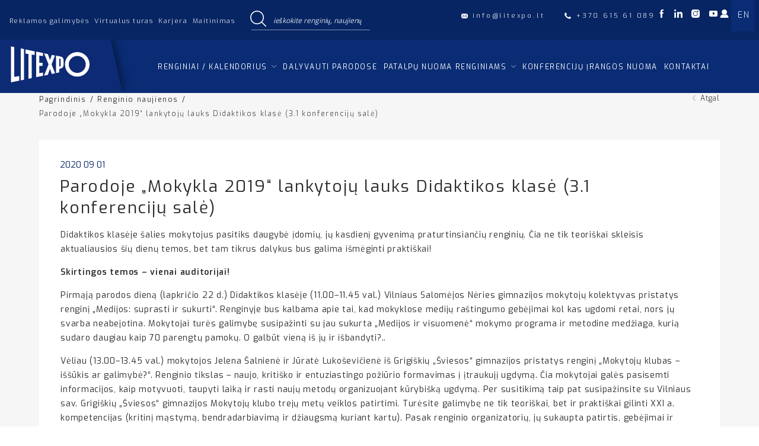

--- FILE ---
content_type: text/html; charset=UTF-8
request_url: https://www.litexpo.lt/renginio-naujienos/parodoje-mokykla-2019-lankytoju-lauks-didaktikos-klase-3-1-konferenciju-sale/
body_size: 27758
content:
<!DOCTYPE html>
<html lang="lt-LT">

<head><meta charset="UTF-8"><script>if(navigator.userAgent.match(/MSIE|Internet Explorer/i)||navigator.userAgent.match(/Trident\/7\..*?rv:11/i)){var href=document.location.href;if(!href.match(/[?&]nowprocket/)){if(href.indexOf("?")==-1){if(href.indexOf("#")==-1){document.location.href=href+"?nowprocket=1"}else{document.location.href=href.replace("#","?nowprocket=1#")}}else{if(href.indexOf("#")==-1){document.location.href=href+"&nowprocket=1"}else{document.location.href=href.replace("#","&nowprocket=1#")}}}}</script><script>class RocketLazyLoadScripts{constructor(){this.triggerEvents=["keydown","mousedown","mousemove","touchmove","touchstart","touchend","wheel"],this.userEventHandler=this._triggerListener.bind(this),this.touchStartHandler=this._onTouchStart.bind(this),this.touchMoveHandler=this._onTouchMove.bind(this),this.touchEndHandler=this._onTouchEnd.bind(this),this.clickHandler=this._onClick.bind(this),this.interceptedClicks=[],window.addEventListener("pageshow",(e=>{this.persisted=e.persisted})),window.addEventListener("DOMContentLoaded",(()=>{this._preconnect3rdParties()})),this.delayedScripts={normal:[],async:[],defer:[]},this.allJQueries=[]}_addUserInteractionListener(e){document.hidden?e._triggerListener():(this.triggerEvents.forEach((t=>window.addEventListener(t,e.userEventHandler,{passive:!0}))),window.addEventListener("touchstart",e.touchStartHandler,{passive:!0}),window.addEventListener("mousedown",e.touchStartHandler),document.addEventListener("visibilitychange",e.userEventHandler))}_removeUserInteractionListener(){this.triggerEvents.forEach((e=>window.removeEventListener(e,this.userEventHandler,{passive:!0}))),document.removeEventListener("visibilitychange",this.userEventHandler)}_onTouchStart(e){"HTML"!==e.target.tagName&&(window.addEventListener("touchend",this.touchEndHandler),window.addEventListener("mouseup",this.touchEndHandler),window.addEventListener("touchmove",this.touchMoveHandler,{passive:!0}),window.addEventListener("mousemove",this.touchMoveHandler),e.target.addEventListener("click",this.clickHandler),this._renameDOMAttribute(e.target,"onclick","rocket-onclick"))}_onTouchMove(e){window.removeEventListener("touchend",this.touchEndHandler),window.removeEventListener("mouseup",this.touchEndHandler),window.removeEventListener("touchmove",this.touchMoveHandler,{passive:!0}),window.removeEventListener("mousemove",this.touchMoveHandler),e.target.removeEventListener("click",this.clickHandler),this._renameDOMAttribute(e.target,"rocket-onclick","onclick")}_onTouchEnd(e){window.removeEventListener("touchend",this.touchEndHandler),window.removeEventListener("mouseup",this.touchEndHandler),window.removeEventListener("touchmove",this.touchMoveHandler,{passive:!0}),window.removeEventListener("mousemove",this.touchMoveHandler)}_onClick(e){e.target.removeEventListener("click",this.clickHandler),this._renameDOMAttribute(e.target,"rocket-onclick","onclick"),this.interceptedClicks.push(e),e.preventDefault(),e.stopPropagation(),e.stopImmediatePropagation()}_replayClicks(){window.removeEventListener("touchstart",this.touchStartHandler,{passive:!0}),window.removeEventListener("mousedown",this.touchStartHandler),this.interceptedClicks.forEach((e=>{e.target.dispatchEvent(new MouseEvent("click",{view:e.view,bubbles:!0,cancelable:!0}))}))}_renameDOMAttribute(e,t,n){e.hasAttribute&&e.hasAttribute(t)&&(event.target.setAttribute(n,event.target.getAttribute(t)),event.target.removeAttribute(t))}_triggerListener(){this._removeUserInteractionListener(this),"loading"===document.readyState?document.addEventListener("DOMContentLoaded",this._loadEverythingNow.bind(this)):this._loadEverythingNow()}_preconnect3rdParties(){let e=[];document.querySelectorAll("script[type=rocketlazyloadscript]").forEach((t=>{if(t.hasAttribute("src")){const n=new URL(t.src).origin;n!==location.origin&&e.push({src:n,crossOrigin:t.crossOrigin||"module"===t.getAttribute("data-rocket-type")})}})),e=[...new Map(e.map((e=>[JSON.stringify(e),e]))).values()],this._batchInjectResourceHints(e,"preconnect")}async _loadEverythingNow(){this.lastBreath=Date.now(),this._delayEventListeners(),this._delayJQueryReady(this),this._handleDocumentWrite(),this._registerAllDelayedScripts(),this._preloadAllScripts(),await this._loadScriptsFromList(this.delayedScripts.normal),await this._loadScriptsFromList(this.delayedScripts.defer),await this._loadScriptsFromList(this.delayedScripts.async);try{await this._triggerDOMContentLoaded(),await this._triggerWindowLoad()}catch(e){}window.dispatchEvent(new Event("rocket-allScriptsLoaded")),this._replayClicks()}_registerAllDelayedScripts(){document.querySelectorAll("script[type=rocketlazyloadscript]").forEach((e=>{e.hasAttribute("src")?e.hasAttribute("async")&&!1!==e.async?this.delayedScripts.async.push(e):e.hasAttribute("defer")&&!1!==e.defer||"module"===e.getAttribute("data-rocket-type")?this.delayedScripts.defer.push(e):this.delayedScripts.normal.push(e):this.delayedScripts.normal.push(e)}))}async _transformScript(e){return await this._littleBreath(),new Promise((t=>{const n=document.createElement("script");[...e.attributes].forEach((e=>{let t=e.nodeName;"type"!==t&&("data-rocket-type"===t&&(t="type"),n.setAttribute(t,e.nodeValue))})),e.hasAttribute("src")?(n.addEventListener("load",t),n.addEventListener("error",t)):(n.text=e.text,t());try{e.parentNode.replaceChild(n,e)}catch(e){t()}}))}async _loadScriptsFromList(e){const t=e.shift();return t?(await this._transformScript(t),this._loadScriptsFromList(e)):Promise.resolve()}_preloadAllScripts(){this._batchInjectResourceHints([...this.delayedScripts.normal,...this.delayedScripts.defer,...this.delayedScripts.async],"preload")}_batchInjectResourceHints(e,t){var n=document.createDocumentFragment();e.forEach((e=>{if(e.src){const i=document.createElement("link");i.href=e.src,i.rel=t,"preconnect"!==t&&(i.as="script"),e.getAttribute&&"module"===e.getAttribute("data-rocket-type")&&(i.crossOrigin=!0),e.crossOrigin&&(i.crossOrigin=e.crossOrigin),n.appendChild(i)}})),document.head.appendChild(n)}_delayEventListeners(){let e={};function t(t,n){!function(t){function n(n){return e[t].eventsToRewrite.indexOf(n)>=0?"rocket-"+n:n}e[t]||(e[t]={originalFunctions:{add:t.addEventListener,remove:t.removeEventListener},eventsToRewrite:[]},t.addEventListener=function(){arguments[0]=n(arguments[0]),e[t].originalFunctions.add.apply(t,arguments)},t.removeEventListener=function(){arguments[0]=n(arguments[0]),e[t].originalFunctions.remove.apply(t,arguments)})}(t),e[t].eventsToRewrite.push(n)}function n(e,t){let n=e[t];Object.defineProperty(e,t,{get:()=>n||function(){},set(i){e["rocket"+t]=n=i}})}t(document,"DOMContentLoaded"),t(window,"DOMContentLoaded"),t(window,"load"),t(window,"pageshow"),t(document,"readystatechange"),n(document,"onreadystatechange"),n(window,"onload"),n(window,"onpageshow")}_delayJQueryReady(e){let t=window.jQuery;Object.defineProperty(window,"jQuery",{get:()=>t,set(n){if(n&&n.fn&&!e.allJQueries.includes(n)){n.fn.ready=n.fn.init.prototype.ready=function(t){e.domReadyFired?t.bind(document)(n):document.addEventListener("rocket-DOMContentLoaded",(()=>t.bind(document)(n)))};const t=n.fn.on;n.fn.on=n.fn.init.prototype.on=function(){if(this[0]===window){function e(e){return e.split(" ").map((e=>"load"===e||0===e.indexOf("load.")?"rocket-jquery-load":e)).join(" ")}"string"==typeof arguments[0]||arguments[0]instanceof String?arguments[0]=e(arguments[0]):"object"==typeof arguments[0]&&Object.keys(arguments[0]).forEach((t=>{delete Object.assign(arguments[0],{[e(t)]:arguments[0][t]})[t]}))}return t.apply(this,arguments),this},e.allJQueries.push(n)}t=n}})}async _triggerDOMContentLoaded(){this.domReadyFired=!0,await this._littleBreath(),document.dispatchEvent(new Event("rocket-DOMContentLoaded")),await this._littleBreath(),window.dispatchEvent(new Event("rocket-DOMContentLoaded")),await this._littleBreath(),document.dispatchEvent(new Event("rocket-readystatechange")),await this._littleBreath(),document.rocketonreadystatechange&&document.rocketonreadystatechange()}async _triggerWindowLoad(){await this._littleBreath(),window.dispatchEvent(new Event("rocket-load")),await this._littleBreath(),window.rocketonload&&window.rocketonload(),await this._littleBreath(),this.allJQueries.forEach((e=>e(window).trigger("rocket-jquery-load"))),await this._littleBreath();const e=new Event("rocket-pageshow");e.persisted=this.persisted,window.dispatchEvent(e),await this._littleBreath(),window.rocketonpageshow&&window.rocketonpageshow({persisted:this.persisted})}_handleDocumentWrite(){const e=new Map;document.write=document.writeln=function(t){const n=document.currentScript,i=document.createRange(),r=n.parentElement;let o=e.get(n);void 0===o&&(o=n.nextSibling,e.set(n,o));const s=document.createDocumentFragment();i.setStart(s,0),s.appendChild(i.createContextualFragment(t)),r.insertBefore(s,o)}}async _littleBreath(){Date.now()-this.lastBreath>45&&(await this._requestAnimFrame(),this.lastBreath=Date.now())}async _requestAnimFrame(){return document.hidden?new Promise((e=>setTimeout(e))):new Promise((e=>requestAnimationFrame(e)))}static run(){const e=new RocketLazyLoadScripts;e._addUserInteractionListener(e)}}RocketLazyLoadScripts.run();</script>
    
    <meta name="viewport" content="width=device-width, initial-scale=1">
    <link rel="profile" href="http://gmpg.org/xfn/11">
    <!-- Google Tag Manager -->
    <script type="rocketlazyloadscript">(function(w,d,s,l,i){w[l]=w[l]||[];w[l].push({'gtm.start':
    new Date().getTime(),event:'gtm.js'});var f=d.getElementsByTagName(s)[0],
    j=d.createElement(s),dl=l!='dataLayer'?'&l='+l:'';j.async=true;j.src=
    'https://www.googletagmanager.com/gtm.js?id='+i+dl;f.parentNode.insertBefore(j,f);
    })(window,document,'script','dataLayer','GTM-PSVFZ6XW');</script>
    <!-- End Google Tag Manager -->
    <link rel="preload" href="https://www.litexpo.lt/wp-content/themes/zex/assets/fonts/zex.woff" as="font" type="font/woff" crossorigin>
    <link data-minify="1" rel="preload" href="https://www.litexpo.lt/wp-content/cache/min/1/wp-content/themes/zex/assets/css/app.min.css?ver=1768462536" as="style">

     
    
    <meta name='robots' content='index, follow, max-image-preview:large, max-snippet:-1, max-video-preview:-1' />

	<!-- This site is optimized with the Yoast SEO plugin v21.1 - https://yoast.com/wordpress/plugins/seo/ -->
	<title>Parodoje „Mokykla 2019“ lankytojų lauks Didaktikos klasė (3.1 konferencijų salė) | Litexpo.lt</title><link rel="preload" as="style" href="https://fonts.googleapis.com/css2?family=Exo:wght@300;400;500;600&#038;display=swap" /><link rel="stylesheet" href="https://fonts.googleapis.com/css2?family=Exo:wght@300;400;500;600&#038;display=swap" media="print" onload="this.media='all'" /><noscript><link rel="stylesheet" href="https://fonts.googleapis.com/css2?family=Exo:wght@300;400;500;600&#038;display=swap" /></noscript>
	<link rel="canonical" href="https://www.litexpo.lt/renginio-naujienos/parodoje-mokykla-2019-lankytoju-lauks-didaktikos-klase-3-1-konferenciju-sale/" />
	<meta property="og:locale" content="lt_LT" />
	<meta property="og:type" content="article" />
	<meta property="og:title" content="Parodoje „Mokykla 2019“ lankytojų lauks Didaktikos klasė (3.1 konferencijų salė) | Litexpo.lt" />
	<meta property="og:url" content="https://www.litexpo.lt/renginio-naujienos/parodoje-mokykla-2019-lankytoju-lauks-didaktikos-klase-3-1-konferenciju-sale/" />
	<meta property="og:site_name" content="Litexpo.lt" />
	<meta property="og:image" content="https://www.litexpo.lt/wp-content/uploads/2020/09/naujiena3b_1.png" />
	<meta property="og:image:width" content="297" />
	<meta property="og:image:height" content="190" />
	<meta property="og:image:type" content="image/png" />
	<meta name="twitter:card" content="summary_large_image" />
	<script type="application/ld+json" class="yoast-schema-graph">{"@context":"https://schema.org","@graph":[{"@type":"WebPage","@id":"https://www.litexpo.lt/renginio-naujienos/parodoje-mokykla-2019-lankytoju-lauks-didaktikos-klase-3-1-konferenciju-sale/","url":"https://www.litexpo.lt/renginio-naujienos/parodoje-mokykla-2019-lankytoju-lauks-didaktikos-klase-3-1-konferenciju-sale/","name":"Parodoje „Mokykla 2019“ lankytojų lauks Didaktikos klasė (3.1 konferencijų salė) | Litexpo.lt","isPartOf":{"@id":"https://www.litexpo.lt/#website"},"primaryImageOfPage":{"@id":"https://www.litexpo.lt/renginio-naujienos/parodoje-mokykla-2019-lankytoju-lauks-didaktikos-klase-3-1-konferenciju-sale/#primaryimage"},"image":{"@id":"https://www.litexpo.lt/renginio-naujienos/parodoje-mokykla-2019-lankytoju-lauks-didaktikos-klase-3-1-konferenciju-sale/#primaryimage"},"thumbnailUrl":"https://www.litexpo.lt/wp-content/uploads/2020/09/naujiena3b_1.png","datePublished":"2020-09-01T09:52:33+00:00","dateModified":"2020-09-01T09:52:33+00:00","breadcrumb":{"@id":"https://www.litexpo.lt/renginio-naujienos/parodoje-mokykla-2019-lankytoju-lauks-didaktikos-klase-3-1-konferenciju-sale/#breadcrumb"},"inLanguage":"lt-LT","potentialAction":[{"@type":"ReadAction","target":["https://www.litexpo.lt/renginio-naujienos/parodoje-mokykla-2019-lankytoju-lauks-didaktikos-klase-3-1-konferenciju-sale/"]}]},{"@type":"ImageObject","inLanguage":"lt-LT","@id":"https://www.litexpo.lt/renginio-naujienos/parodoje-mokykla-2019-lankytoju-lauks-didaktikos-klase-3-1-konferenciju-sale/#primaryimage","url":"https://www.litexpo.lt/wp-content/uploads/2020/09/naujiena3b_1.png","contentUrl":"https://www.litexpo.lt/wp-content/uploads/2020/09/naujiena3b_1.png","width":297,"height":190},{"@type":"BreadcrumbList","@id":"https://www.litexpo.lt/renginio-naujienos/parodoje-mokykla-2019-lankytoju-lauks-didaktikos-klase-3-1-konferenciju-sale/#breadcrumb","itemListElement":[{"@type":"ListItem","position":1,"name":"Home","item":"https://www.litexpo.lt/"},{"@type":"ListItem","position":2,"name":"Renginio naujienos","item":"https://www.litexpo.lt/renginio-naujienos/"},{"@type":"ListItem","position":3,"name":"Parodoje „Mokykla 2019“ lankytojų lauks Didaktikos klasė (3.1 konferencijų salė)"}]},{"@type":"WebSite","@id":"https://www.litexpo.lt/#website","url":"https://www.litexpo.lt/","name":"Litexpo.lt","description":"Parodos","potentialAction":[{"@type":"SearchAction","target":{"@type":"EntryPoint","urlTemplate":"https://www.litexpo.lt/search/{search_term_string}"},"query-input":"required name=search_term_string"}],"inLanguage":"lt-LT"}]}</script>
	<!-- / Yoast SEO plugin. -->


<script type="rocketlazyloadscript" data-rocket-type='application/javascript'>console.log('PixelYourSite Free version 9.4.6');</script>
<link rel='dns-prefetch' href='//cdnjs.cloudflare.com' />
<link rel='dns-prefetch' href='//cdn.jsdelivr.net' />
<link rel='dns-prefetch' href='//polyfill.io' />
<link rel='dns-prefetch' href='//maps.googleapis.com' />
<link href='https://fonts.gstatic.com' crossorigin rel='preconnect' />
<link rel="alternate" type="application/rss+xml" title="Litexpo.lt &raquo; Įrašų RSS srautas" href="https://www.litexpo.lt/feed/" />
<style id='classic-theme-styles-inline-css' type='text/css'>
/*! This file is auto-generated */
.wp-block-button__link{color:#fff;background-color:#32373c;border-radius:9999px;box-shadow:none;text-decoration:none;padding:calc(.667em + 2px) calc(1.333em + 2px);font-size:1.125em}.wp-block-file__button{background:#32373c;color:#fff;text-decoration:none}
</style>
<style id='global-styles-inline-css' type='text/css'>
body{--wp--preset--color--black: #000000;--wp--preset--color--cyan-bluish-gray: #abb8c3;--wp--preset--color--white: #ffffff;--wp--preset--color--pale-pink: #f78da7;--wp--preset--color--vivid-red: #cf2e2e;--wp--preset--color--luminous-vivid-orange: #ff6900;--wp--preset--color--luminous-vivid-amber: #fcb900;--wp--preset--color--light-green-cyan: #7bdcb5;--wp--preset--color--vivid-green-cyan: #00d084;--wp--preset--color--pale-cyan-blue: #8ed1fc;--wp--preset--color--vivid-cyan-blue: #0693e3;--wp--preset--color--vivid-purple: #9b51e0;--wp--preset--gradient--vivid-cyan-blue-to-vivid-purple: linear-gradient(135deg,rgba(6,147,227,1) 0%,rgb(155,81,224) 100%);--wp--preset--gradient--light-green-cyan-to-vivid-green-cyan: linear-gradient(135deg,rgb(122,220,180) 0%,rgb(0,208,130) 100%);--wp--preset--gradient--luminous-vivid-amber-to-luminous-vivid-orange: linear-gradient(135deg,rgba(252,185,0,1) 0%,rgba(255,105,0,1) 100%);--wp--preset--gradient--luminous-vivid-orange-to-vivid-red: linear-gradient(135deg,rgba(255,105,0,1) 0%,rgb(207,46,46) 100%);--wp--preset--gradient--very-light-gray-to-cyan-bluish-gray: linear-gradient(135deg,rgb(238,238,238) 0%,rgb(169,184,195) 100%);--wp--preset--gradient--cool-to-warm-spectrum: linear-gradient(135deg,rgb(74,234,220) 0%,rgb(151,120,209) 20%,rgb(207,42,186) 40%,rgb(238,44,130) 60%,rgb(251,105,98) 80%,rgb(254,248,76) 100%);--wp--preset--gradient--blush-light-purple: linear-gradient(135deg,rgb(255,206,236) 0%,rgb(152,150,240) 100%);--wp--preset--gradient--blush-bordeaux: linear-gradient(135deg,rgb(254,205,165) 0%,rgb(254,45,45) 50%,rgb(107,0,62) 100%);--wp--preset--gradient--luminous-dusk: linear-gradient(135deg,rgb(255,203,112) 0%,rgb(199,81,192) 50%,rgb(65,88,208) 100%);--wp--preset--gradient--pale-ocean: linear-gradient(135deg,rgb(255,245,203) 0%,rgb(182,227,212) 50%,rgb(51,167,181) 100%);--wp--preset--gradient--electric-grass: linear-gradient(135deg,rgb(202,248,128) 0%,rgb(113,206,126) 100%);--wp--preset--gradient--midnight: linear-gradient(135deg,rgb(2,3,129) 0%,rgb(40,116,252) 100%);--wp--preset--font-size--small: 13px;--wp--preset--font-size--medium: 20px;--wp--preset--font-size--large: 36px;--wp--preset--font-size--x-large: 42px;--wp--preset--spacing--20: 0.44rem;--wp--preset--spacing--30: 0.67rem;--wp--preset--spacing--40: 1rem;--wp--preset--spacing--50: 1.5rem;--wp--preset--spacing--60: 2.25rem;--wp--preset--spacing--70: 3.38rem;--wp--preset--spacing--80: 5.06rem;--wp--preset--shadow--natural: 6px 6px 9px rgba(0, 0, 0, 0.2);--wp--preset--shadow--deep: 12px 12px 50px rgba(0, 0, 0, 0.4);--wp--preset--shadow--sharp: 6px 6px 0px rgba(0, 0, 0, 0.2);--wp--preset--shadow--outlined: 6px 6px 0px -3px rgba(255, 255, 255, 1), 6px 6px rgba(0, 0, 0, 1);--wp--preset--shadow--crisp: 6px 6px 0px rgba(0, 0, 0, 1);}:where(.is-layout-flex){gap: 0.5em;}:where(.is-layout-grid){gap: 0.5em;}body .is-layout-flow > .alignleft{float: left;margin-inline-start: 0;margin-inline-end: 2em;}body .is-layout-flow > .alignright{float: right;margin-inline-start: 2em;margin-inline-end: 0;}body .is-layout-flow > .aligncenter{margin-left: auto !important;margin-right: auto !important;}body .is-layout-constrained > .alignleft{float: left;margin-inline-start: 0;margin-inline-end: 2em;}body .is-layout-constrained > .alignright{float: right;margin-inline-start: 2em;margin-inline-end: 0;}body .is-layout-constrained > .aligncenter{margin-left: auto !important;margin-right: auto !important;}body .is-layout-constrained > :where(:not(.alignleft):not(.alignright):not(.alignfull)){max-width: var(--wp--style--global--content-size);margin-left: auto !important;margin-right: auto !important;}body .is-layout-constrained > .alignwide{max-width: var(--wp--style--global--wide-size);}body .is-layout-flex{display: flex;}body .is-layout-flex{flex-wrap: wrap;align-items: center;}body .is-layout-flex > *{margin: 0;}body .is-layout-grid{display: grid;}body .is-layout-grid > *{margin: 0;}:where(.wp-block-columns.is-layout-flex){gap: 2em;}:where(.wp-block-columns.is-layout-grid){gap: 2em;}:where(.wp-block-post-template.is-layout-flex){gap: 1.25em;}:where(.wp-block-post-template.is-layout-grid){gap: 1.25em;}.has-black-color{color: var(--wp--preset--color--black) !important;}.has-cyan-bluish-gray-color{color: var(--wp--preset--color--cyan-bluish-gray) !important;}.has-white-color{color: var(--wp--preset--color--white) !important;}.has-pale-pink-color{color: var(--wp--preset--color--pale-pink) !important;}.has-vivid-red-color{color: var(--wp--preset--color--vivid-red) !important;}.has-luminous-vivid-orange-color{color: var(--wp--preset--color--luminous-vivid-orange) !important;}.has-luminous-vivid-amber-color{color: var(--wp--preset--color--luminous-vivid-amber) !important;}.has-light-green-cyan-color{color: var(--wp--preset--color--light-green-cyan) !important;}.has-vivid-green-cyan-color{color: var(--wp--preset--color--vivid-green-cyan) !important;}.has-pale-cyan-blue-color{color: var(--wp--preset--color--pale-cyan-blue) !important;}.has-vivid-cyan-blue-color{color: var(--wp--preset--color--vivid-cyan-blue) !important;}.has-vivid-purple-color{color: var(--wp--preset--color--vivid-purple) !important;}.has-black-background-color{background-color: var(--wp--preset--color--black) !important;}.has-cyan-bluish-gray-background-color{background-color: var(--wp--preset--color--cyan-bluish-gray) !important;}.has-white-background-color{background-color: var(--wp--preset--color--white) !important;}.has-pale-pink-background-color{background-color: var(--wp--preset--color--pale-pink) !important;}.has-vivid-red-background-color{background-color: var(--wp--preset--color--vivid-red) !important;}.has-luminous-vivid-orange-background-color{background-color: var(--wp--preset--color--luminous-vivid-orange) !important;}.has-luminous-vivid-amber-background-color{background-color: var(--wp--preset--color--luminous-vivid-amber) !important;}.has-light-green-cyan-background-color{background-color: var(--wp--preset--color--light-green-cyan) !important;}.has-vivid-green-cyan-background-color{background-color: var(--wp--preset--color--vivid-green-cyan) !important;}.has-pale-cyan-blue-background-color{background-color: var(--wp--preset--color--pale-cyan-blue) !important;}.has-vivid-cyan-blue-background-color{background-color: var(--wp--preset--color--vivid-cyan-blue) !important;}.has-vivid-purple-background-color{background-color: var(--wp--preset--color--vivid-purple) !important;}.has-black-border-color{border-color: var(--wp--preset--color--black) !important;}.has-cyan-bluish-gray-border-color{border-color: var(--wp--preset--color--cyan-bluish-gray) !important;}.has-white-border-color{border-color: var(--wp--preset--color--white) !important;}.has-pale-pink-border-color{border-color: var(--wp--preset--color--pale-pink) !important;}.has-vivid-red-border-color{border-color: var(--wp--preset--color--vivid-red) !important;}.has-luminous-vivid-orange-border-color{border-color: var(--wp--preset--color--luminous-vivid-orange) !important;}.has-luminous-vivid-amber-border-color{border-color: var(--wp--preset--color--luminous-vivid-amber) !important;}.has-light-green-cyan-border-color{border-color: var(--wp--preset--color--light-green-cyan) !important;}.has-vivid-green-cyan-border-color{border-color: var(--wp--preset--color--vivid-green-cyan) !important;}.has-pale-cyan-blue-border-color{border-color: var(--wp--preset--color--pale-cyan-blue) !important;}.has-vivid-cyan-blue-border-color{border-color: var(--wp--preset--color--vivid-cyan-blue) !important;}.has-vivid-purple-border-color{border-color: var(--wp--preset--color--vivid-purple) !important;}.has-vivid-cyan-blue-to-vivid-purple-gradient-background{background: var(--wp--preset--gradient--vivid-cyan-blue-to-vivid-purple) !important;}.has-light-green-cyan-to-vivid-green-cyan-gradient-background{background: var(--wp--preset--gradient--light-green-cyan-to-vivid-green-cyan) !important;}.has-luminous-vivid-amber-to-luminous-vivid-orange-gradient-background{background: var(--wp--preset--gradient--luminous-vivid-amber-to-luminous-vivid-orange) !important;}.has-luminous-vivid-orange-to-vivid-red-gradient-background{background: var(--wp--preset--gradient--luminous-vivid-orange-to-vivid-red) !important;}.has-very-light-gray-to-cyan-bluish-gray-gradient-background{background: var(--wp--preset--gradient--very-light-gray-to-cyan-bluish-gray) !important;}.has-cool-to-warm-spectrum-gradient-background{background: var(--wp--preset--gradient--cool-to-warm-spectrum) !important;}.has-blush-light-purple-gradient-background{background: var(--wp--preset--gradient--blush-light-purple) !important;}.has-blush-bordeaux-gradient-background{background: var(--wp--preset--gradient--blush-bordeaux) !important;}.has-luminous-dusk-gradient-background{background: var(--wp--preset--gradient--luminous-dusk) !important;}.has-pale-ocean-gradient-background{background: var(--wp--preset--gradient--pale-ocean) !important;}.has-electric-grass-gradient-background{background: var(--wp--preset--gradient--electric-grass) !important;}.has-midnight-gradient-background{background: var(--wp--preset--gradient--midnight) !important;}.has-small-font-size{font-size: var(--wp--preset--font-size--small) !important;}.has-medium-font-size{font-size: var(--wp--preset--font-size--medium) !important;}.has-large-font-size{font-size: var(--wp--preset--font-size--large) !important;}.has-x-large-font-size{font-size: var(--wp--preset--font-size--x-large) !important;}
.wp-block-navigation a:where(:not(.wp-element-button)){color: inherit;}
:where(.wp-block-post-template.is-layout-flex){gap: 1.25em;}:where(.wp-block-post-template.is-layout-grid){gap: 1.25em;}
:where(.wp-block-columns.is-layout-flex){gap: 2em;}:where(.wp-block-columns.is-layout-grid){gap: 2em;}
.wp-block-pullquote{font-size: 1.5em;line-height: 1.6;}
</style>
<link data-minify="1" rel="stylesheet" href="https://www.litexpo.lt/wp-content/cache/min/1/wp-content/plugins/contact-form-7/includes/css/styles.css?ver=1768462536">
<style id='woocommerce-inline-inline-css' type='text/css'>
.woocommerce form .form-row .required { visibility: visible; }
</style>
<link data-minify="1" rel="stylesheet" href="https://www.litexpo.lt/wp-content/cache/min/1/wp-content/plugins/omnisend/styles/site-styles.css?ver=1768462536">
<link data-minify="1" rel="stylesheet" href="https://www.litexpo.lt/wp-content/cache/min/1/ajax/libs/lightgallery/1.6.12/css/lightgallery.min.css?ver=1768462536">
<link data-minify="1" rel="stylesheet" href="https://www.litexpo.lt/wp-content/cache/min/1/ajax/libs/datepicker/1.0.10/datepicker.min.css?ver=1768462536">
<link data-minify="1" rel="stylesheet" href="https://www.litexpo.lt/wp-content/cache/min/1/ajax/libs/Swiper/5.4.5/css/swiper.min.css?ver=1768462536">
<link data-minify="1" rel="stylesheet" href="https://www.litexpo.lt/wp-content/cache/min/1/wp-content/themes/zex/assets/css/app.min.css?ver=1768462536">
<style id='rocket-lazyload-inline-css' type='text/css'>
.rll-youtube-player{position:relative;padding-bottom:56.23%;height:0;overflow:hidden;max-width:100%;}.rll-youtube-player:focus-within{outline: 2px solid currentColor;outline-offset: 5px;}.rll-youtube-player iframe{position:absolute;top:0;left:0;width:100%;height:100%;z-index:100;background:0 0}.rll-youtube-player img{bottom:0;display:block;left:0;margin:auto;max-width:100%;width:100%;position:absolute;right:0;top:0;border:none;height:auto;-webkit-transition:.4s all;-moz-transition:.4s all;transition:.4s all}.rll-youtube-player img:hover{-webkit-filter:brightness(75%)}.rll-youtube-player .play{height:100%;width:100%;left:0;top:0;position:absolute;background:url(https://www.litexpo.lt/wp-content/plugins/wp-rocket/assets/img/youtube.png) no-repeat center;background-color: transparent !important;cursor:pointer;border:none;}
</style>
<script type="rocketlazyloadscript" data-minify="1" src="https://www.litexpo.lt/wp-content/cache/min/1/ajax/libs/jquery/3.5.1/jquery.min.js?ver=1768462536" id="jquery-js" defer></script>
<script type="rocketlazyloadscript" defer="defer" src="https://www.litexpo.lt/wp-content/plugins/pixelyoursite/dist/scripts/jquery.bind-first-0.2.3.min.js?ver=6.3.1" id="jquery-bind-first-js"></script>
<script type="rocketlazyloadscript" defer="defer" src="https://www.litexpo.lt/wp-content/plugins/pixelyoursite/dist/scripts/js.cookie-2.1.3.min.js?ver=2.1.3" id="js-cookie-pys-js"></script>
<script type='text/javascript' id='pys-js-extra'>
/* <![CDATA[ */
var pysOptions = {"staticEvents":{"facebook":{"init_event":[{"delay":0,"type":"static","name":"PageView","pixelIds":["180823975051505"],"eventID":"cb77983e-6916-48d3-97b6-bd5ebf309f67","params":{"page_title":"Parodoje \u201eMokykla 2019\u201c lankytoj\u0173 lauks Didaktikos klas\u0117 (3.1 konferencij\u0173 sal\u0117)","post_type":"renginio-naujienos","post_id":1589,"plugin":"PixelYourSite","user_role":"guest","event_url":"www.litexpo.lt\/renginio-naujienos\/parodoje-mokykla-2019-lankytoju-lauks-didaktikos-klase-3-1-konferenciju-sale\/"},"e_id":"init_event","ids":[],"hasTimeWindow":false,"timeWindow":0,"woo_order":"","edd_order":""}]}},"dynamicEvents":[],"triggerEvents":[],"triggerEventTypes":[],"facebook":{"pixelIds":["180823975051505"],"advancedMatching":[],"advancedMatchingEnabled":true,"removeMetadata":false,"contentParams":{"post_type":"renginio-naujienos","post_id":1589,"content_name":"Parodoje \u201eMokykla 2019\u201c lankytoj\u0173 lauks Didaktikos klas\u0117 (3.1 konferencij\u0173 sal\u0117)","tags":"","categories":"LT"},"commentEventEnabled":true,"wooVariableAsSimple":false,"downloadEnabled":true,"formEventEnabled":true,"serverApiEnabled":true,"wooCRSendFromServer":false,"send_external_id":null},"debug":"","siteUrl":"https:\/\/www.litexpo.lt","ajaxUrl":"https:\/\/www.litexpo.lt\/wp-admin\/admin-ajax.php","ajax_event":"2ae0c72bdf","enable_remove_download_url_param":"1","cookie_duration":"7","last_visit_duration":"60","enable_success_send_form":"","ajaxForServerEvent":"1","gdpr":{"ajax_enabled":false,"all_disabled_by_api":false,"facebook_disabled_by_api":false,"analytics_disabled_by_api":false,"google_ads_disabled_by_api":false,"pinterest_disabled_by_api":false,"bing_disabled_by_api":false,"externalID_disabled_by_api":false,"facebook_prior_consent_enabled":true,"analytics_prior_consent_enabled":true,"google_ads_prior_consent_enabled":null,"pinterest_prior_consent_enabled":true,"bing_prior_consent_enabled":true,"cookiebot_integration_enabled":false,"cookiebot_facebook_consent_category":"marketing","cookiebot_analytics_consent_category":"statistics","cookiebot_tiktok_consent_category":"marketing","cookiebot_google_ads_consent_category":null,"cookiebot_pinterest_consent_category":"marketing","cookiebot_bing_consent_category":"marketing","consent_magic_integration_enabled":false,"real_cookie_banner_integration_enabled":false,"cookie_notice_integration_enabled":false,"cookie_law_info_integration_enabled":false},"cookie":{"disabled_all_cookie":false,"disabled_advanced_form_data_cookie":false,"disabled_landing_page_cookie":false,"disabled_first_visit_cookie":false,"disabled_trafficsource_cookie":false,"disabled_utmTerms_cookie":false,"disabled_utmId_cookie":false},"woo":{"enabled":true,"enabled_save_data_to_orders":true,"addToCartOnButtonEnabled":true,"addToCartOnButtonValueEnabled":true,"addToCartOnButtonValueOption":"price","singleProductId":null,"removeFromCartSelector":"form.woocommerce-cart-form .remove","addToCartCatchMethod":"add_cart_hook","is_order_received_page":false,"containOrderId":false},"edd":{"enabled":false}};
/* ]]> */
</script>
<script type="rocketlazyloadscript" data-minify="1" defer="defer" src="https://www.litexpo.lt/wp-content/cache/min/1/wp-content/plugins/pixelyoursite/dist/scripts/public.js?ver=1768462536" id="pys-js"></script>
		<script type="rocketlazyloadscript" data-rocket-type="text/javascript">
				(function(c,l,a,r,i,t,y){
					c[a]=c[a]||function(){(c[a].q=c[a].q||[]).push(arguments)};t=l.createElement(r);t.async=1;
					t.src="https://www.clarity.ms/tag/"+i+"?ref=wordpress";y=l.getElementsByTagName(r)[0];y.parentNode.insertBefore(t,y);
				})(window, document, "clarity", "script", "oihs6w602d");
		</script>
			<noscript><style>.woocommerce-product-gallery{ opacity: 1 !important; }</style></noscript>
	<meta name="redi-version" content="1.2.7" /><link rel="icon" href="https://www.litexpo.lt/wp-content/uploads/2020/10/cropped-litexpo_blue-2-32x32.png" sizes="32x32" />
<link rel="icon" href="https://www.litexpo.lt/wp-content/uploads/2020/10/cropped-litexpo_blue-2-192x192.png" sizes="192x192" />
<link rel="apple-touch-icon" href="https://www.litexpo.lt/wp-content/uploads/2020/10/cropped-litexpo_blue-2-180x180.png" />
<meta name="msapplication-TileImage" content="https://www.litexpo.lt/wp-content/uploads/2020/10/cropped-litexpo_blue-2-270x270.png" />
		<style type="text/css" id="wp-custom-css">
			
.apgyvendinimas-blocks .img-b {
    background-position: center center;
    background-size: contain;
       width: 100%;
    height: 200px;
    background-repeat: no-repeat;
}

.apgyvendinimas-blocks .title{
	font-weight:bold;
}

.apgyvendinimas-blocks a{
	margin: 5px 0;
	display:inline-block;
}		</style>
		<noscript><style id="rocket-lazyload-nojs-css">.rll-youtube-player, [data-lazy-src]{display:none !important;}</style></noscript>    <!-- Google tag (gtag.js) -->
    <script type="rocketlazyloadscript" async src="https://www.googletagmanager.com/gtag/js?id=AW-16725764976">
    </script>
    <script type="rocketlazyloadscript">
    window.dataLayer = window.dataLayer || [];
    function gtag(){dataLayer.push(arguments);}
    gtag('js', new Date());

    gtag('config', 'AW-16725764976');
    </script>
    <!-- Global site tag (gtag.js) - Google Analytics -->

    <!-- Adform Tracking Code BEGIN -->
    <script type="rocketlazyloadscript" data-rocket-type="text/javascript">
    window._adftrack = Array.isArray(window._adftrack) ? window._adftrack : (window._adftrack ? [window._adftrack] : []);
    window._adftrack.push({
        pm: 1480665
    });
    (function () { var s = document.createElement('script'); s.type = 'text/javascript'; s.async = true; s.src = 'https://track.adform.net/serving/scripts/trackpoint/async/'; var x = document.getElementsByTagName('script')[0]; x.parentNode.insertBefore(s, x); })();

    </script>
    <!-- Google tag (gtag.js) --> <script type="rocketlazyloadscript" async src="https://www.googletagmanager.com/gtag/js?id=AW-16725764976"></script> <script type="rocketlazyloadscript"> window.dataLayer = window.dataLayer || []; function gtag(){dataLayer.push(arguments);} gtag('js', new Date()); gtag('config', 'AW-16725764976'); </script>
     
<link data-minify="1" rel="stylesheet" id="asp-basic" href="https://www.litexpo.lt/wp-content/cache/min/1/wp-content/cache/asp/style.basic-ho-is-po-no-da-co-au-ga-se-is.css?ver=1768462536" media="all" /><style id='asp-instance-1'>div[id*='ajaxsearchpro1_'] div.asp_loader,div[id*='ajaxsearchpro1_'] div.asp_loader *{box-sizing:border-box !important;margin:0;padding:0;box-shadow:none}div[id*='ajaxsearchpro1_'] div.asp_loader{box-sizing:border-box;display:flex;flex:0 1 auto;flex-direction:column;flex-grow:0;flex-shrink:0;flex-basis:28px;max-width:100%;max-height:100%;align-items:center;justify-content:center}div[id*='ajaxsearchpro1_'] div.asp_loader-inner{width:100%;margin:0 auto;text-align:center;height:100%}@-webkit-keyframes rotate-simple{0%{-webkit-transform:rotate(0deg);transform:rotate(0deg)}50%{-webkit-transform:rotate(180deg);transform:rotate(180deg)}100%{-webkit-transform:rotate(360deg);transform:rotate(360deg)}}@keyframes rotate-simple{0%{-webkit-transform:rotate(0deg);transform:rotate(0deg)}50%{-webkit-transform:rotate(180deg);transform:rotate(180deg)}100%{-webkit-transform:rotate(360deg);transform:rotate(360deg)}}div[id*='ajaxsearchpro1_'] div.asp_simple-circle{margin:0;height:100%;width:100%;animation:rotate-simple 0.8s infinite linear;-webkit-animation:rotate-simple 0.8s infinite linear;border:4px solid rgb(255,255,255);border-right-color:transparent;border-radius:50%;box-sizing:border-box}div[id*='ajaxsearchprores1_'] .asp_res_loader div.asp_loader,div[id*='ajaxsearchprores1_'] .asp_res_loader div.asp_loader *{box-sizing:border-box !important;margin:0;padding:0;box-shadow:none}div[id*='ajaxsearchprores1_'] .asp_res_loader div.asp_loader{box-sizing:border-box;display:flex;flex:0 1 auto;flex-direction:column;flex-grow:0;flex-shrink:0;flex-basis:28px;max-width:100%;max-height:100%;align-items:center;justify-content:center}div[id*='ajaxsearchprores1_'] .asp_res_loader div.asp_loader-inner{width:100%;margin:0 auto;text-align:center;height:100%}@-webkit-keyframes rotate-simple{0%{-webkit-transform:rotate(0deg);transform:rotate(0deg)}50%{-webkit-transform:rotate(180deg);transform:rotate(180deg)}100%{-webkit-transform:rotate(360deg);transform:rotate(360deg)}}@keyframes rotate-simple{0%{-webkit-transform:rotate(0deg);transform:rotate(0deg)}50%{-webkit-transform:rotate(180deg);transform:rotate(180deg)}100%{-webkit-transform:rotate(360deg);transform:rotate(360deg)}}div[id*='ajaxsearchprores1_'] .asp_res_loader div.asp_simple-circle{margin:0;height:100%;width:100%;animation:rotate-simple 0.8s infinite linear;-webkit-animation:rotate-simple 0.8s infinite linear;border:4px solid rgb(255,255,255);border-right-color:transparent;border-radius:50%;box-sizing:border-box}#ajaxsearchpro1_1 div.asp_loader,#ajaxsearchpro1_2 div.asp_loader,#ajaxsearchpro1_1 div.asp_loader *,#ajaxsearchpro1_2 div.asp_loader *{box-sizing:border-box !important;margin:0;padding:0;box-shadow:none}#ajaxsearchpro1_1 div.asp_loader,#ajaxsearchpro1_2 div.asp_loader{box-sizing:border-box;display:flex;flex:0 1 auto;flex-direction:column;flex-grow:0;flex-shrink:0;flex-basis:28px;max-width:100%;max-height:100%;align-items:center;justify-content:center}#ajaxsearchpro1_1 div.asp_loader-inner,#ajaxsearchpro1_2 div.asp_loader-inner{width:100%;margin:0 auto;text-align:center;height:100%}@-webkit-keyframes rotate-simple{0%{-webkit-transform:rotate(0deg);transform:rotate(0deg)}50%{-webkit-transform:rotate(180deg);transform:rotate(180deg)}100%{-webkit-transform:rotate(360deg);transform:rotate(360deg)}}@keyframes rotate-simple{0%{-webkit-transform:rotate(0deg);transform:rotate(0deg)}50%{-webkit-transform:rotate(180deg);transform:rotate(180deg)}100%{-webkit-transform:rotate(360deg);transform:rotate(360deg)}}#ajaxsearchpro1_1 div.asp_simple-circle,#ajaxsearchpro1_2 div.asp_simple-circle{margin:0;height:100%;width:100%;animation:rotate-simple 0.8s infinite linear;-webkit-animation:rotate-simple 0.8s infinite linear;border:4px solid rgb(255,255,255);border-right-color:transparent;border-radius:50%;box-sizing:border-box}@-webkit-keyframes asp_an_fadeInDown{0%{opacity:0;-webkit-transform:translateY(-20px)}100%{opacity:1;-webkit-transform:translateY(0)}}@keyframes asp_an_fadeInDown{0%{opacity:0;transform:translateY(-20px)}100%{opacity:1;transform:translateY(0)}}.asp_an_fadeInDown{-webkit-animation-name:asp_an_fadeInDown;animation-name:asp_an_fadeInDown}div.asp_r.asp_r_1,div.asp_r.asp_r_1 *,div.asp_m.asp_m_1,div.asp_m.asp_m_1 *,div.asp_s.asp_s_1,div.asp_s.asp_s_1 *{-webkit-box-sizing:content-box;-moz-box-sizing:content-box;-ms-box-sizing:content-box;-o-box-sizing:content-box;box-sizing:content-box;border:0;border-radius:0;text-transform:none;text-shadow:none;box-shadow:none;text-decoration:none;text-align:left;letter-spacing:normal}div.asp_r.asp_r_1,div.asp_m.asp_m_1,div.asp_s.asp_s_1{-webkit-box-sizing:border-box;-moz-box-sizing:border-box;-ms-box-sizing:border-box;-o-box-sizing:border-box;box-sizing:border-box}div.asp_r.asp_r_1,div.asp_r.asp_r_1 *,div.asp_m.asp_m_1,div.asp_m.asp_m_1 *,div.asp_s.asp_s_1,div.asp_s.asp_s_1 *{padding:0;margin:0}.wpdreams_clear{clear:both}.asp_w_container_1{width:100%}#ajaxsearchpro1_1,#ajaxsearchpro1_2,div.asp_m.asp_m_1{width:100%;height:auto;max-height:none;border-radius:5px;background:#d1eaff;margin-top:0;margin-bottom:0;background-image:-moz-radial-gradient(center,ellipse cover,rgb(255,255,255),rgb(255,255,255));background-image:-webkit-gradient(radial,center center,0px,center center,100%,rgb(255,255,255),rgb(255,255,255));background-image:-webkit-radial-gradient(center,ellipse cover,rgb(255,255,255),rgb(255,255,255));background-image:-o-radial-gradient(center,ellipse cover,rgb(255,255,255),rgb(255,255,255));background-image:-ms-radial-gradient(center,ellipse cover,rgb(255,255,255),rgb(255,255,255));background-image:radial-gradient(ellipse at center,rgb(255,255,255),rgb(255,255,255));overflow:hidden;border:0 none rgb(141,213,239);border-radius:0;box-shadow:none}#ajaxsearchpro1_1 .probox,#ajaxsearchpro1_2 .probox,div.asp_m.asp_m_1 .probox{margin:0;height:34px;background-image:-moz-radial-gradient(center,ellipse cover,rgb(255,255,255),rgb(255,255,255));background-image:-webkit-gradient(radial,center center,0px,center center,100%,rgb(255,255,255),rgb(255,255,255));background-image:-webkit-radial-gradient(center,ellipse cover,rgb(255,255,255),rgb(255,255,255));background-image:-o-radial-gradient(center,ellipse cover,rgb(255,255,255),rgb(255,255,255));background-image:-ms-radial-gradient(center,ellipse cover,rgb(255,255,255),rgb(255,255,255));background-image:radial-gradient(ellipse at center,rgb(255,255,255),rgb(255,255,255));border:0 solid rgb(255,255,255);border-radius:0;box-shadow:none}p[id*=asp-try-1]{color:rgb(85,85,85) !important;display:block}div.asp_main_container+[id*=asp-try-1]{width:100%}p[id*=asp-try-1] a{color:rgb(255,181,86) !important}p[id*=asp-try-1] a:after{color:rgb(85,85,85) !important;display:inline;content:','}p[id*=asp-try-1] a:last-child:after{display:none}#ajaxsearchpro1_1 .probox .proinput,#ajaxsearchpro1_2 .probox .proinput,div.asp_m.asp_m_1 .probox .proinput{font-weight:normal;font-family:"Open Sans";color:rgb(255,255,255);font-size:12px;line-height:15px;text-shadow:none;line-height:normal;flex-grow:1;order:5;-webkit-flex-grow:1;-webkit-order:5}#ajaxsearchpro1_1 .probox .proinput input.orig,#ajaxsearchpro1_2 .probox .proinput input.orig,div.asp_m.asp_m_1 .probox .proinput input.orig{font-weight:normal;font-family:"Open Sans";color:rgb(255,255,255);font-size:12px;line-height:15px;text-shadow:none;line-height:normal;border:0;box-shadow:none;height:34px;position:relative;z-index:2;padding:0 !important;padding-top:2px !important;margin:-1px 0 0 -4px !important;width:100%;background:transparent !important}#ajaxsearchpro1_1 .probox .proinput input.autocomplete,#ajaxsearchpro1_2 .probox .proinput input.autocomplete,div.asp_m.asp_m_1 .probox .proinput input.autocomplete{font-weight:normal;font-family:"Open Sans";color:rgb(255,255,255);font-size:12px;line-height:15px;text-shadow:none;line-height:normal;opacity:0.25;height:34px;display:block;position:relative;z-index:1;padding:0 !important;margin:-1px 0 0 -4px !important;margin-top:-34px !important;width:100%;background:transparent !important}.rtl #ajaxsearchpro1_1 .probox .proinput input.orig,.rtl #ajaxsearchpro1_2 .probox .proinput input.orig,.rtl #ajaxsearchpro1_1 .probox .proinput input.autocomplete,.rtl #ajaxsearchpro1_2 .probox .proinput input.autocomplete,.rtl div.asp_m.asp_m_1 .probox .proinput input.orig,.rtl div.asp_m.asp_m_1 .probox .proinput input.autocomplete{font-weight:normal;font-family:"Open Sans";color:rgb(255,255,255);font-size:12px;line-height:15px;text-shadow:none;line-height:normal;direction:rtl;text-align:right}.rtl #ajaxsearchpro1_1 .probox .proinput,.rtl #ajaxsearchpro1_2 .probox .proinput,.rtl div.asp_m.asp_m_1 .probox .proinput{margin-right:2px}.rtl #ajaxsearchpro1_1 .probox .proloading,.rtl #ajaxsearchpro1_1 .probox .proclose,.rtl #ajaxsearchpro1_2 .probox .proloading,.rtl #ajaxsearchpro1_2 .probox .proclose,.rtl div.asp_m.asp_m_1 .probox .proloading,.rtl div.asp_m.asp_m_1 .probox .proclose{order:3}div.asp_m.asp_m_1 .probox .proinput input.orig::-webkit-input-placeholder{font-weight:normal;font-family:"Open Sans";color:rgb(255,255,255);font-size:12px;text-shadow:none;opacity:0.85}div.asp_m.asp_m_1 .probox .proinput input.orig::-moz-placeholder{font-weight:normal;font-family:"Open Sans";color:rgb(255,255,255);font-size:12px;text-shadow:none;opacity:0.85}div.asp_m.asp_m_1 .probox .proinput input.orig:-ms-input-placeholder{font-weight:normal;font-family:"Open Sans";color:rgb(255,255,255);font-size:12px;text-shadow:none;opacity:0.85}div.asp_m.asp_m_1 .probox .proinput input.orig:-moz-placeholder{font-weight:normal;font-family:"Open Sans";color:rgb(255,255,255);font-size:12px;text-shadow:none;opacity:0.85;line-height:normal !important}#ajaxsearchpro1_1 .probox .proinput input.autocomplete,#ajaxsearchpro1_2 .probox .proinput input.autocomplete,div.asp_m.asp_m_1 .probox .proinput input.autocomplete{font-weight:normal;font-family:"Open Sans";color:rgb(255,255,255);font-size:12px;line-height:15px;text-shadow:none;line-height:normal;border:0;box-shadow:none}#ajaxsearchpro1_1 .probox .proloading,#ajaxsearchpro1_1 .probox .proclose,#ajaxsearchpro1_1 .probox .promagnifier,#ajaxsearchpro1_1 .probox .prosettings,#ajaxsearchpro1_2 .probox .proloading,#ajaxsearchpro1_2 .probox .proclose,#ajaxsearchpro1_2 .probox .promagnifier,#ajaxsearchpro1_2 .probox .prosettings,div.asp_m.asp_m_1 .probox .proloading,div.asp_m.asp_m_1 .probox .proclose,div.asp_m.asp_m_1 .probox .promagnifier,div.asp_m.asp_m_1 .probox .prosettings{width:34px;height:34px;flex:0 0 34px;flex-grow:0;order:7;-webkit-flex:0 0 34px;-webkit-flex-grow:0;-webkit-order:7}#ajaxsearchpro1_1 .probox .proclose svg,#ajaxsearchpro1_2 .probox .proclose svg,div.asp_m.asp_m_1 .probox .proclose svg{fill:rgb(254,254,254);background:rgb(51,51,51);box-shadow:0 0 0 2px rgba(255,255,255,0.9)}#ajaxsearchpro1_1 .probox .proloading,#ajaxsearchpro1_2 .probox .proloading,div.asp_m.asp_m_1 .probox .proloading{width:34px;height:34px;min-width:34px;min-height:34px;max-width:34px;max-height:34px}#ajaxsearchpro1_1 .probox .proloading .asp_loader,#ajaxsearchpro1_2 .probox .proloading .asp_loader,div.asp_m.asp_m_1 .probox .proloading .asp_loader{width:30px;height:30px;min-width:30px;min-height:30px;max-width:30px;max-height:30px}#ajaxsearchpro1_1 .probox .promagnifier,#ajaxsearchpro1_2 .probox .promagnifier,div.asp_m.asp_m_1 .probox .promagnifier{width:auto;height:34px;flex:0 0 auto;order:7;-webkit-flex:0 0 auto;-webkit-order:7}div.asp_m.asp_m_1 .probox .promagnifier:focus-visible{outline:black outset}#ajaxsearchpro1_1 .probox .promagnifier .innericon,#ajaxsearchpro1_2 .probox .promagnifier .innericon,div.asp_m.asp_m_1 .probox .promagnifier .innericon{display:block;width:34px;height:34px;float:right}#ajaxsearchpro1_1 .probox .promagnifier .asp_text_button,#ajaxsearchpro1_2 .probox .promagnifier .asp_text_button,div.asp_m.asp_m_1 .probox .promagnifier .asp_text_button{display:block;width:auto;height:34px;float:right;margin:0;padding:0 10px 0 2px;font-weight:normal;font-family:"Open Sans";color:rgba(51,51,51,1);font-size:15px;line-height:normal;text-shadow:none;line-height:34px}#ajaxsearchpro1_1 .probox .promagnifier .innericon svg,#ajaxsearchpro1_2 .probox .promagnifier .innericon svg,div.asp_m.asp_m_1 .probox .promagnifier .innericon svg{fill:rgb(255,255,255)}#ajaxsearchpro1_1 .probox .prosettings .innericon svg,#ajaxsearchpro1_2 .probox .prosettings .innericon svg,div.asp_m.asp_m_1 .probox .prosettings .innericon svg{fill:rgb(255,255,255)}#ajaxsearchpro1_1 .probox .promagnifier,#ajaxsearchpro1_2 .probox .promagnifier,div.asp_m.asp_m_1 .probox .promagnifier{width:34px;height:34px;background-image:-webkit-linear-gradient(180deg,rgb(0,0,0),rgb(0,0,0));background-image:-moz-linear-gradient(180deg,rgb(0,0,0),rgb(0,0,0));background-image:-o-linear-gradient(180deg,rgb(0,0,0),rgb(0,0,0));background-image:-ms-linear-gradient(180deg,rgb(0,0,0) 0,rgb(0,0,0) 100%);background-image:linear-gradient(180deg,rgb(0,0,0),rgb(0,0,0));background-position:center center;background-repeat:no-repeat;order:11;-webkit-order:11;float:right;border:0 solid rgb(0,0,0);border-radius:0;box-shadow:0 0 0 0 rgba(255,255,255,0.61);cursor:pointer;background-size:100% 100%;background-position:center center;background-repeat:no-repeat;cursor:pointer}#ajaxsearchpro1_1 .probox .promagnifier .innericon,#ajaxsearchpro1_2 .probox .promagnifier .innericon,div.asp_m.asp_m_1 .probox .promagnifier .innericon{background-image:url("https://www.litexpo.lt/wp-content/uploads/2020/10/search_header.svg")}#ajaxsearchpro1_1 .probox .prosettings,#ajaxsearchpro1_2 .probox .prosettings,div.asp_m.asp_m_1 .probox .prosettings{width:34px;height:34px;background-image:-webkit-linear-gradient(185deg,rgb(0,0,0),rgb(0,0,0));background-image:-moz-linear-gradient(185deg,rgb(0,0,0),rgb(0,0,0));background-image:-o-linear-gradient(185deg,rgb(0,0,0),rgb(0,0,0));background-image:-ms-linear-gradient(185deg,rgb(0,0,0) 0,rgb(0,0,0) 100%);background-image:linear-gradient(185deg,rgb(0,0,0),rgb(0,0,0));background-position:center center;background-repeat:no-repeat;order:10;-webkit-order:10;float:right;border:0 solid rgb(104,174,199);border-radius:0;box-shadow:0 0 0 0 rgba(255,255,255,0.63);cursor:pointer;background-size:100% 100%;align-self:flex-end}#ajaxsearchpro1_1 .probox .prosettings .innericon,#ajaxsearchpro1_2 .probox .prosettings .innericon,div.asp_m.asp_m_1 .probox .prosettings .innericon{background-image:url("https://www.litexpo.lt/wp-content/uploads/2020/10/search_header.svg")}#ajaxsearchprores1_1,#ajaxsearchprores1_2,div.asp_r.asp_r_1{position:absolute;z-index:11000;width:auto;margin:12px 0 0 0}#ajaxsearchprores1_1 .asp_nores,#ajaxsearchprores1_2 .asp_nores,div.asp_r.asp_r_1 .asp_nores{border:0 solid rgb(0,0,0);border-radius:0;box-shadow:0 5px 5px -5px #dfdfdf;padding:6px 12px 6px 12px;margin:0;font-weight:normal;font-family:inherit;color:rgba(74,74,74,1);font-size:1rem;line-height:1.2rem;text-shadow:none;font-weight:normal;background:rgb(255,255,255)}#ajaxsearchprores1_1 .asp_nores .asp_nores_kw_suggestions,#ajaxsearchprores1_2 .asp_nores .asp_nores_kw_suggestions,div.asp_r.asp_r_1 .asp_nores .asp_nores_kw_suggestions{color:rgba(234,67,53,1);font-weight:normal}#ajaxsearchprores1_1 .asp_nores .asp_keyword,#ajaxsearchprores1_2 .asp_nores .asp_keyword,div.asp_r.asp_r_1 .asp_nores .asp_keyword{padding:0 8px 0 0;cursor:pointer;color:rgba(20,84,169,1);font-weight:bold}#ajaxsearchprores1_1 .asp_results_top,#ajaxsearchprores1_2 .asp_results_top,div.asp_r.asp_r_1 .asp_results_top{background:rgb(255,255,255);border:1px none rgb(81,81,81);border-radius:0;padding:6px 12px 6px 12px;margin:0 0 4px 0;text-align:center;font-weight:normal;font-family:"Open Sans";color:rgb(74,74,74);font-size:13px;line-height:16px;text-shadow:none}#ajaxsearchprores1_1 .results .item,#ajaxsearchprores1_2 .results .item,div.asp_r.asp_r_1 .results .item{height:auto;background:rgb(255,255,255)}#ajaxsearchprores1_1 .results .item.hovered,#ajaxsearchprores1_2 .results .item.hovered,div.asp_r.asp_r_1 .results .item.hovered{background-image:-moz-radial-gradient(center,ellipse cover,rgb(245,245,245),rgb(245,245,245));background-image:-webkit-gradient(radial,center center,0px,center center,100%,rgb(245,245,245),rgb(245,245,245));background-image:-webkit-radial-gradient(center,ellipse cover,rgb(245,245,245),rgb(245,245,245));background-image:-o-radial-gradient(center,ellipse cover,rgb(245,245,245),rgb(245,245,245));background-image:-ms-radial-gradient(center,ellipse cover,rgb(245,245,245),rgb(245,245,245));background-image:radial-gradient(ellipse at center,rgb(245,245,245),rgb(245,245,245))}#ajaxsearchprores1_1 .results .item .asp_image,#ajaxsearchprores1_2 .results .item .asp_image,div.asp_r.asp_r_1 .results .item .asp_image{background-size:cover;background-repeat:no-repeat}#ajaxsearchprores1_1 .results .item .asp_item_overlay_img,#ajaxsearchprores1_2 .results .item .asp_item_overlay_img,div.asp_r.asp_r_1 .results .item .asp_item_overlay_img{background-size:cover;background-repeat:no-repeat}#ajaxsearchprores1_1 .results .item .asp_content,#ajaxsearchprores1_2 .results .item .asp_content,div.asp_r.asp_r_1 .results .item .asp_content{overflow:hidden;background:transparent;margin:0;padding:0 10px}#ajaxsearchprores1_1 .results .item .asp_content h3,#ajaxsearchprores1_2 .results .item .asp_content h3,div.asp_r.asp_r_1 .results .item .asp_content h3{margin:0;padding:0;display:inline-block;line-height:inherit;font-weight:bold;font-family:"Open Sans";color:rgba(20,84,169,1);font-size:14px;line-height:20px;text-shadow:none}#ajaxsearchprores1_1 .results .item .asp_content h3 a,#ajaxsearchprores1_2 .results .item .asp_content h3 a,div.asp_r.asp_r_1 .results .item .asp_content h3 a{margin:0;padding:0;line-height:inherit;display:block;font-weight:bold;font-family:"Open Sans";color:rgba(20,84,169,1);font-size:14px;line-height:20px;text-shadow:none}#ajaxsearchprores1_1 .results .item .asp_content h3 a:hover,#ajaxsearchprores1_2 .results .item .asp_content h3 a:hover,div.asp_r.asp_r_1 .results .item .asp_content h3 a:hover{font-weight:bold;font-family:"Open Sans";color:rgba(20,84,169,1);font-size:14px;line-height:20px;text-shadow:none}#ajaxsearchprores1_1 .results .item div.etc,#ajaxsearchprores1_2 .results .item div.etc,div.asp_r.asp_r_1 .results .item div.etc{padding:0;font-size:13px;line-height:1.3em;margin-bottom:6px}#ajaxsearchprores1_1 .results .item .etc .asp_author,#ajaxsearchprores1_2 .results .item .etc .asp_author,div.asp_r.asp_r_1 .results .item .etc .asp_author{padding:0;font-weight:bold;font-family:"Open Sans";color:rgba(161,161,161,1);font-size:12px;line-height:13px;text-shadow:none}#ajaxsearchprores1_1 .results .item .etc .asp_date,#ajaxsearchprores1_2 .results .item .etc .asp_date,div.asp_r.asp_r_1 .results .item .etc .asp_date{margin:0 0 0 10px;padding:0;font-weight:normal;font-family:"Open Sans";color:rgba(173,173,173,1);font-size:12px;line-height:15px;text-shadow:none}#ajaxsearchprores1_1 .results .item div.asp_content,#ajaxsearchprores1_2 .results .item div.asp_content,div.asp_r.asp_r_1 .results .item div.asp_content{margin:0;padding:0;font-weight:normal;font-family:"Open Sans";color:rgba(74,74,74,1);font-size:13px;line-height:13px;text-shadow:none}#ajaxsearchprores1_1 span.highlighted,#ajaxsearchprores1_2 span.highlighted,div.asp_r.asp_r_1 span.highlighted{font-weight:bold;color:rgba(217,49,43,1);background-color:rgba(238,238,238,1)}#ajaxsearchprores1_1 p.showmore,#ajaxsearchprores1_2 p.showmore,div.asp_r.asp_r_1 p.showmore{text-align:center;font-weight:normal;font-family:"Open Sans";color:rgba(5,94,148,1);font-size:12px;line-height:15px;text-shadow:none}#ajaxsearchprores1_1 p.showmore a,#ajaxsearchprores1_2 p.showmore a,div.asp_r.asp_r_1 p.showmore a{font-weight:normal;font-family:"Open Sans";color:rgba(5,94,148,1);font-size:12px;line-height:15px;text-shadow:none;padding:10px 5px;margin:0 auto;background:rgba(255,255,255,1);display:block;text-align:center}#ajaxsearchprores1_1 .asp_res_loader,#ajaxsearchprores1_2 .asp_res_loader,div.asp_r.asp_r_1 .asp_res_loader{background:rgb(255,255,255);height:200px;padding:10px}#ajaxsearchprores1_1.isotopic .asp_res_loader,#ajaxsearchprores1_2.isotopic .asp_res_loader,div.asp_r.asp_r_1.isotopic .asp_res_loader{background:rgba(255,255,255,0);}#ajaxsearchprores1_1 .asp_res_loader .asp_loader,#ajaxsearchprores1_2 .asp_res_loader .asp_loader,div.asp_r.asp_r_1 .asp_res_loader .asp_loader{height:200px;width:200px;margin:0 auto}div.asp_s.asp_s_1.searchsettings,div.asp_s.asp_s_1.searchsettings,div.asp_s.asp_s_1.searchsettings{direction:ltr;padding:0;background-image:-webkit-linear-gradient(185deg,rgb(0,0,0),rgb(0,0,0));background-image:-moz-linear-gradient(185deg,rgb(0,0,0),rgb(0,0,0));background-image:-o-linear-gradient(185deg,rgb(0,0,0),rgb(0,0,0));background-image:-ms-linear-gradient(185deg,rgb(0,0,0) 0,rgb(0,0,0) 100%);background-image:linear-gradient(185deg,rgb(0,0,0),rgb(0,0,0));box-shadow:none;;max-width:208px;z-index:2}div.asp_s.asp_s_1.searchsettings.asp_s,div.asp_s.asp_s_1.searchsettings.asp_s,div.asp_s.asp_s_1.searchsettings.asp_s{z-index:11001}#ajaxsearchprobsettings1_1.searchsettings,#ajaxsearchprobsettings1_2.searchsettings,div.asp_sb.asp_sb_1.searchsettings{max-width:none}div.asp_s.asp_s_1.searchsettings form,div.asp_s.asp_s_1.searchsettings form,div.asp_s.asp_s_1.searchsettings form{display:flex}div.asp_sb.asp_sb_1.searchsettings form,div.asp_sb.asp_sb_1.searchsettings form,div.asp_sb.asp_sb_1.searchsettings form{display:flex}#ajaxsearchprosettings1_1.searchsettings div.asp_option_label,#ajaxsearchprosettings1_2.searchsettings div.asp_option_label,#ajaxsearchprosettings1_1.searchsettings .asp_label,#ajaxsearchprosettings1_2.searchsettings .asp_label,div.asp_s.asp_s_1.searchsettings div.asp_option_label,div.asp_s.asp_s_1.searchsettings .asp_label{font-weight:bold;font-family:"Open Sans";color:rgb(255,255,255);font-size:12px;line-height:15px;text-shadow:none}#ajaxsearchprosettings1_1.searchsettings .asp_option_inner .asp_option_checkbox,#ajaxsearchprosettings1_2.searchsettings .asp_option_inner .asp_option_checkbox,div.asp_sb.asp_sb_1.searchsettings .asp_option_inner .asp_option_checkbox,div.asp_s.asp_s_1.searchsettings .asp_option_inner .asp_option_checkbox{background-image:-webkit-linear-gradient(180deg,rgb(34,34,34),rgb(69,72,77));background-image:-moz-linear-gradient(180deg,rgb(34,34,34),rgb(69,72,77));background-image:-o-linear-gradient(180deg,rgb(34,34,34),rgb(69,72,77));background-image:-ms-linear-gradient(180deg,rgb(34,34,34) 0,rgb(69,72,77) 100%);background-image:linear-gradient(180deg,rgb(34,34,34),rgb(69,72,77))}#ajaxsearchprosettings1_1.searchsettings .asp_option_inner .asp_option_checkbox:after,#ajaxsearchprosettings1_2.searchsettings .asp_option_inner .asp_option_checkbox:after,#ajaxsearchprobsettings1_1.searchsettings .asp_option_inner .asp_option_checkbox:after,#ajaxsearchprobsettings1_2.searchsettings .asp_option_inner .asp_option_checkbox:after,div.asp_sb.asp_sb_1.searchsettings .asp_option_inner .asp_option_checkbox:after,div.asp_s.asp_s_1.searchsettings .asp_option_inner .asp_option_checkbox:after{font-family:'asppsicons2';border:none;content:"\e800";display:block;position:absolute;top:0;left:0;font-size:11px;color:rgb(255,255,255);margin:1px 0 0 0 !important;line-height:17px;text-align:center;text-decoration:none;text-shadow:none}div.asp_sb.asp_sb_1.searchsettings .asp_sett_scroll,div.asp_s.asp_s_1.searchsettings .asp_sett_scroll{scrollbar-width:thin;scrollbar-color:rgba(0,0,0,0.5) transparent}div.asp_sb.asp_sb_1.searchsettings .asp_sett_scroll::-webkit-scrollbar,div.asp_s.asp_s_1.searchsettings .asp_sett_scroll::-webkit-scrollbar{width:7px}div.asp_sb.asp_sb_1.searchsettings .asp_sett_scroll::-webkit-scrollbar-track,div.asp_s.asp_s_1.searchsettings .asp_sett_scroll::-webkit-scrollbar-track{background:transparent}div.asp_sb.asp_sb_1.searchsettings .asp_sett_scroll::-webkit-scrollbar-thumb,div.asp_s.asp_s_1.searchsettings .asp_sett_scroll::-webkit-scrollbar-thumb{background:rgba(0,0,0,0.5);border-radius:5px;border:none}#ajaxsearchprosettings1_1.searchsettings .asp_sett_scroll,#ajaxsearchprosettings1_2.searchsettings .asp_sett_scroll,div.asp_s.asp_s_1.searchsettings .asp_sett_scroll{max-height:220px;overflow:auto}#ajaxsearchprobsettings1_1.searchsettings .asp_sett_scroll,#ajaxsearchprobsettings1_2.searchsettings .asp_sett_scroll,div.asp_sb.asp_sb_1.searchsettings .asp_sett_scroll{max-height:220px;overflow:auto}#ajaxsearchprosettings1_1.searchsettings fieldset,#ajaxsearchprosettings1_2.searchsettings fieldset,div.asp_s.asp_s_1.searchsettings fieldset{width:200px;min-width:200px;max-width:10000px}#ajaxsearchprobsettings1_1.searchsettings fieldset,#ajaxsearchprobsettings1_2.searchsettings fieldset,div.asp_sb.asp_sb_1.searchsettings fieldset{width:200px;min-width:200px;max-width:10000px}#ajaxsearchprosettings1_1.searchsettings fieldset legend,#ajaxsearchprosettings1_2.searchsettings fieldset legend,div.asp_s.asp_s_1.searchsettings fieldset legend{padding:0 0 0 10px;margin:0;background:transparent;font-weight:normal;font-family:"Open Sans";color:rgb(31,31,31);font-size:13px;line-height:15px;text-shadow:none}#ajaxsearchprores1_1.vertical,#ajaxsearchprores1_2.vertical,div.asp_r.asp_r_1.vertical{padding:4px;background:rgb(225,99,92);border-radius:3px;border:0 none rgba(0,0,0,1);border-radius:0;box-shadow:none;visibility:hidden;display:none}#ajaxsearchprores1_1.vertical .results,#ajaxsearchprores1_2.vertical .results,div.asp_r.asp_r_1.vertical .results{max-height:none;overflow-x:hidden;overflow-y:auto}#ajaxsearchprores1_1.vertical .item,#ajaxsearchprores1_2.vertical .item,div.asp_r.asp_r_1.vertical .item{position:relative;box-sizing:border-box}#ajaxsearchprores1_1.vertical .item .asp_content h3,#ajaxsearchprores1_2.vertical .item .asp_content h3,div.asp_r.asp_r_1.vertical .item .asp_content h3{display:inline}#ajaxsearchprores1_1.vertical .results .item .asp_content,#ajaxsearchprores1_2.vertical .results .item .asp_content,div.asp_r.asp_r_1.vertical .results .item .asp_content{overflow:hidden;width:auto;height:auto;background:transparent;margin:0;padding:8px}#ajaxsearchprores1_1.vertical .results .item .asp_image,#ajaxsearchprores1_2.vertical .results .item .asp_image,div.asp_r.asp_r_1.vertical .results .item .asp_image{width:70px;height:70px;margin:2px 8px 0 0}#ajaxsearchprores1_1.vertical .asp_simplebar-scrollbar::before,#ajaxsearchprores1_2.vertical .asp_simplebar-scrollbar::before,div.asp_r.asp_r_1.vertical .asp_simplebar-scrollbar::before{background:transparent;background-image:-moz-radial-gradient(center,ellipse cover,rgba(0,0,0,0.5),rgba(0,0,0,0.5));background-image:-webkit-gradient(radial,center center,0px,center center,100%,rgba(0,0,0,0.5),rgba(0,0,0,0.5));background-image:-webkit-radial-gradient(center,ellipse cover,rgba(0,0,0,0.5),rgba(0,0,0,0.5));background-image:-o-radial-gradient(center,ellipse cover,rgba(0,0,0,0.5),rgba(0,0,0,0.5));background-image:-ms-radial-gradient(center,ellipse cover,rgba(0,0,0,0.5),rgba(0,0,0,0.5));background-image:radial-gradient(ellipse at center,rgba(0,0,0,0.5),rgba(0,0,0,0.5))}#ajaxsearchprores1_1.vertical .results .item::after,#ajaxsearchprores1_2.vertical .results .item::after,div.asp_r.asp_r_1.vertical .results .item::after{display:block;position:absolute;bottom:0;content:"";height:1px;width:100%;background:rgba(204,204,204,1)}#ajaxsearchprores1_1.vertical .results .item.asp_last_item::after,#ajaxsearchprores1_2.vertical .results .item.asp_last_item::after,div.asp_r.asp_r_1.vertical .results .item.asp_last_item::after{display:none}.asp_spacer{display:none !important;}.asp_v_spacer{width:100%;height:0}#ajaxsearchprores1_1 .asp_group_header,#ajaxsearchprores1_2 .asp_group_header,div.asp_r.asp_r_1 .asp_group_header{background:#DDD;background:rgb(246,246,246);border-radius:3px 3px 0 0;border-top:1px solid rgb(248,248,248);border-left:1px solid rgb(248,248,248);border-right:1px solid rgb(248,248,248);margin:0 0 -3px;padding:7px 0 7px 10px;position:relative;z-index:1000;min-width:90%;flex-grow:1;font-weight:bold;font-family:"Open Sans";color:rgba(5,94,148,1);font-size:11px;line-height:13px;text-shadow:none}#ajaxsearchprores1_1.vertical .results,#ajaxsearchprores1_2.vertical .results,div.asp_r.asp_r_1.vertical .results{scrollbar-width:thin;scrollbar-color:rgba(0,0,0,0.5) rgb(255,255,255)}#ajaxsearchprores1_1.vertical .results::-webkit-scrollbar,#ajaxsearchprores1_2.vertical .results::-webkit-scrollbar,div.asp_r.asp_r_1.vertical .results::-webkit-scrollbar{width:10px}#ajaxsearchprores1_1.vertical .results::-webkit-scrollbar-track,#ajaxsearchprores1_2.vertical .results::-webkit-scrollbar-track,div.asp_r.asp_r_1.vertical .results::-webkit-scrollbar-track{background:rgb(255,255,255);box-shadow:inset 0 0 12px 12px transparent;border:none}#ajaxsearchprores1_1.vertical .results::-webkit-scrollbar-thumb,#ajaxsearchprores1_2.vertical .results::-webkit-scrollbar-thumb,div.asp_r.asp_r_1.vertical .results::-webkit-scrollbar-thumb{background:transparent;box-shadow:inset 0 0 12px 12px rgba(0,0,0,0);border:solid 2px transparent;border-radius:12px}#ajaxsearchprores1_1.vertical:hover .results::-webkit-scrollbar-thumb,#ajaxsearchprores1_2.vertical:hover .results::-webkit-scrollbar-thumb,div.asp_r.asp_r_1.vertical:hover .results::-webkit-scrollbar-thumb{box-shadow:inset 0 0 12px 12px rgba(0,0,0,0.5)}@media(hover:none),(max-width:500px){#ajaxsearchprores1_1.vertical .results::-webkit-scrollbar-thumb,#ajaxsearchprores1_2.vertical .results::-webkit-scrollbar-thumb,div.asp_r.asp_r_1.vertical .results::-webkit-scrollbar-thumb{box-shadow:inset 0 0 12px 12px rgba(0,0,0,0.5)}}</style>
				<link rel="preconnect" href="https://fonts.gstatic.com" crossorigin />
				<style>
					@font-face {
  font-family: 'Open Sans';
  font-style: normal;
  font-weight: 300;
  font-stretch: normal;
  font-display: swap;
  src: url(https://fonts.gstatic.com/s/opensans/v35/memSYaGs126MiZpBA-UvWbX2vVnXBbObj2OVZyOOSr4dVJWUgsiH0B4gaVc.ttf) format('truetype');
}
@font-face {
  font-family: 'Open Sans';
  font-style: normal;
  font-weight: 400;
  font-stretch: normal;
  font-display: swap;
  src: url(https://fonts.gstatic.com/s/opensans/v35/memSYaGs126MiZpBA-UvWbX2vVnXBbObj2OVZyOOSr4dVJWUgsjZ0B4gaVc.ttf) format('truetype');
}
@font-face {
  font-family: 'Open Sans';
  font-style: normal;
  font-weight: 700;
  font-stretch: normal;
  font-display: swap;
  src: url(https://fonts.gstatic.com/s/opensans/v35/memSYaGs126MiZpBA-UvWbX2vVnXBbObj2OVZyOOSr4dVJWUgsg-1x4gaVc.ttf) format('truetype');
}

				</style></head>

<body class="renginio-naujienos-template-default single single-renginio-naujienos postid-1589 single-format-standard theme-zex woocommerce-no-js parodoje-mokykla-2019-lankytoju-lauks-didaktikos-klase-3-1-konferenciju-sale" >
<!-- Google Tag Manager (noscript) -->
<noscript><iframe src="https://www.googletagmanager.com/ns.html?id=GTM-PSVFZ6XW"
height="0" width="0" style="display:none;visibility:hidden"></iframe></noscript>
<!-- End Google Tag Manager (noscript) -->
    <div class="heading">
        <div class="top-nav">
            <div class="container-fluid">
                <div class="row">
                    <div class="col-xs-12 col-sm-6">
                        <ul id="menu-top-menu-lt" class="men"><li class="menu-item menu-reklamos-galimybes"><a title="Reklamos galimybės" href="https://www.litexpo.lt/reklamos-galimybes/">Reklamos galimybės</a></li>
<li class="menu-item menu-virtualus-turas"><a title="Virtualus turas" target="_blank" rel="noopener" href="https://www.gidas360.lt/hmd/litexpo/custom/">Virtualus turas</a></li>
<li class="menu-item menu-karjera"><a title="Karjera" href="https://www.litexpo.lt/karjera/">Karjera</a></li>
<li class="menu-item menu-maitinimas"><a href="https://www.litexpo.lt/maitinimas/">Maitinimas</a></li>
</ul>                        <div class="search-block">
                                <div class="asp_w_container asp_w_container_1 asp_w_container_1_1" data-id="1">
	<div class='asp_w asp_m asp_m_1 asp_m_1_1 wpdreams_asp_sc wpdreams_asp_sc-1 ajaxsearchpro asp_main_container  asp_non_compact'
		 data-id="1"
		 data-name=""
		 		 data-instance="1"
		 id='ajaxsearchpro1_1'>

		<div class="probox">

    
    <div class='prosettings' style='display:none;' data-opened=0>
                <div class='innericon'>
                    </div>
    </div>

    
    
    <div class='proinput'>
        <form role="search" action='#' autocomplete="off"
			  aria-label="Search form">
            <input type='search' class='orig'
                   placeholder='ieškokite renginių, naujienų'
                   name='phrase' value=''
                   aria-label="Search input"
                   autocomplete="off"/>
            <input type='text' class='autocomplete' name='phrase' value=''
                   aria-label="Search autocomplete input"
                   aria-hidden="true"
				   tabindex="-1"
				   autocomplete="off" disabled/>
        </form>
    </div>

    
	
	<button class='promagnifier' aria-label="Search magnifier button">
				<span class='asp_text_button hiddend'>
			Search		</span>
		<span class='innericon'>
					</span>
		<span class="asp_clear"></span>
	</button>

	
    
    <div class='proloading'>
                        <div class="asp_loader">
            <div class="asp_loader-inner asp_simple-circle">
                        </div>
        </div>
                    </div>

            <div class='proclose'>
            <svg version="1.1" xmlns="http://www.w3.org/2000/svg" xmlns:xlink="http://www.w3.org/1999/xlink" x="0px"
                 y="0px"
                 width="512px" height="512px" viewBox="0 0 512 512" enable-background="new 0 0 512 512"
                 xml:space="preserve">
            <polygon points="438.393,374.595 319.757,255.977 438.378,137.348 374.595,73.607 255.995,192.225 137.375,73.622 73.607,137.352 192.246,255.983 73.622,374.625 137.352,438.393 256.002,319.734 374.652,438.378 "/>
            </svg>
        </div>
    
    
</div>	</div>
	<div class='asp_data_container' style="display:none !important;">
		<div class="asp_init_data"
	 style="display:none !important;"
	 id="asp_init_id_1_1"
	 data-asp-id="1"
	 data-asp-instance="1"
	 data-aspdata="[base64]/[base64]/[base64]/[base64]"></div>
<div class='asp_hidden_data' style="display:none !important;">
    <div class='asp_item_overlay'>
        <div class='asp_item_inner'>
            <svg xmlns="http://www.w3.org/2000/svg" width="22" height="22" viewBox="0 0 512 512"><path d="M448.225 394.243l-85.387-85.385c16.55-26.08 26.146-56.986 26.146-90.094 0-92.99-75.652-168.64-168.643-168.64-92.988 0-168.64 75.65-168.64 168.64s75.65 168.64 168.64 168.64c31.466 0 60.94-8.67 86.176-23.734l86.14 86.142c36.755 36.754 92.355-18.783 55.57-55.57zm-344.233-175.48c0-64.155 52.192-116.35 116.35-116.35s116.353 52.194 116.353 116.35S284.5 335.117 220.342 335.117s-116.35-52.196-116.35-116.352zm34.463-30.26c34.057-78.9 148.668-69.75 170.248 12.863-43.482-51.037-119.984-56.532-170.248-12.862z"/></svg>                    </div>
    </div>
</div>	</div>
	<div id='__original__ajaxsearchprores1_1' class='asp_w asp_r asp_r_1 asp_r_1_1 vertical ajaxsearchpro wpdreams_asp_sc wpdreams_asp_sc-1'
     data-id="1"
     data-instance="1">

    
    
    
    <div class="results">

        
        <div class="resdrg">
        </div>

        
    </div>

    
    
    

    <div class="asp_res_loader hiddend">
                    <div class="asp_loader">
                <div class="asp_loader-inner asp_simple-circle">
                                </div>
            </div>
            </div>
</div>	<div id='__original__ajaxsearchprosettings1_1'
		 class="asp_w asp_ss asp_ss_1 asp_s asp_s_1 asp_s_1_1 wpdreams_asp_sc wpdreams_asp_sc-1 ajaxsearchpro searchsettings"
		 data-id="1"
		 data-instance="1">
	<form name='options' class="asp-fss-flex"
	  aria-label="Search settings form"
	  autocomplete = 'off'>
        <input type="hidden" name="current_page_id" value="1589">
            <input type="hidden" name="woo_currency" value="EUR">
        	    <input type='hidden' name='qtranslate_lang'
               value='0'/>
            <input type='hidden' name='polylang_lang' style="display:none;"
               value='lt'/>
    	    <input type="hidden" name="filters_changed" value="0">
    <input type="hidden" name="filters_initial" value="1">
    <fieldset class="asp_filter_generic asp_filter_id_1 asp_filter_n_0">
            <legend>Generic filters</legend>
    <div class="asp_option" tabindex="0">
    <div class="asp_option_inner">
        <input type="checkbox" value="exact" id="set_exact1_1"
                              aria-label="Exact matches only"
               name="asp_gen[]" />
		<div class="asp_option_checkbox"></div>
    </div>
    <div class="asp_option_label">
        Exact matches only    </div>
</div>
</fieldset>    <div style="clear:both;"></div>
</form>	</div>

			</div>
                            </div>
                    </div>
                    <div class="col-xs-12 col-sm-6 text-right">
                        <ul class="contact">
                                                        <li><a href="mailto:info@litexpo.lt"><i class="litexpo-mail"></i> info@litexpo.lt</a></li>
                            <li><a href="tel:+37061561089"><i class="litexpo-phone"></i> +370 615 61 089</a></li>
                        </ul>
                        <ul class="social">
                                                        <li><a href="https://www.facebook.com/litexpolt/" target="_blank" title="Facebook"><i class="litexpo-facebook"></i><span style="font-size:0">Facebook</span></a></li>
                            <li><a href="https://www.linkedin.com/company/litexpo" target="_blank" title="LinkedIn"><i class="litexpo-linkedin"></i><span style="font-size:0">LinkedIn</span></a></li>
                            <li><a href="https://www.instagram.com/litexpo_lt/" target="_blank" title="Insatagram"><i class="litexpo-instagram"></i><span style="font-size:0">Insatagram</span></a></li>
                            <li><a href="https://www.youtube.com/channel/UCLETDMJ_N-qTlT8Pl4CFRow" target="_blank" title="Youtube"><i class="litexpo-youtube"></i><span style="font-size:0">Youtube</span></a></li>
                        </ul>
                        <ul class="profile">
                                                            <li><a href="https://www.litexpo.lt/paskyra/"><i class="litexpo-user"></i><span style="font-size:0">Paskyra</span></a></li>
                                                    </ul>
                        <ul class="languages">
                            	<li class="lang-item lang-item-5 lang-item-en no-translation lang-item-first"><a  lang="en-GB" hreflang="en-GB" href="https://www.litexpo.lt/en/">EN</a></li>
                        </ul>
                    </div>
                </div>
            </div>
        </div>

        <header class="header">
                        <div class="mob-nav">
                <div class="top-menus">
                <ul id="menu-pagrindinis-lt" class="mobile-menu"><li class="menu-item menu-item-has-children menu-renginiai-kalendorius"><a title="Renginiai / kalendorius" href="/renginiai">Renginiai / kalendorius</a>
<ul class="sub-menu">
	<li class="menu-item menu-parodos-muges"><a title="Parodos, mugės" href="https://www.litexpo.lt/tipas/parodos-muges/">Parodos, mugės</a></li>
	<li class="menu-item menu-konferencijos"><a title="Konferencijos" href="https://www.litexpo.lt/tipas/konferencijos/">Konferencijos</a></li>
	<li class="menu-item menu-nemokami-renginiai"><a title="Nemokami renginiai" href="https://www.litexpo.lt/tipas/nemokami-renginiai/">Nemokami renginiai</a></li>
</ul>
</li>
<li class="menu-item menu-dalyvauti-parodose"><a title="Dalyvauti parodose" href="https://www.litexpo.lt/dalyvauti-parodose/">Dalyvauti parodose</a></li>
<li class="menu-item menu-item-has-children menu-patalpu-nuoma-renginiams"><a title="Patalpų nuoma renginiams" href="https://www.litexpo.lt/patalpu-nuoma-renginiams/">Patalpų nuoma renginiams</a>
<ul class="sub-menu">
	<li class="menu-item menu-konferenciju-sales-nuoma"><a title="Konferencijų salės nuoma" href="https://www.litexpo.lt/konferenciju-sales-nuoma/">Konferencijų salės nuoma</a></li>
</ul>
</li>
<li class="menu-item menu-konferenciju-irangos-nuoma"><a title="Konferencijų įrangos nuoma" href="https://www.litexpo.lt/konferenciju-irangos-nuoma/">Konferencijų įrangos nuoma</a></li>
<li class="menu-item menu-kontaktai"><a title="Kontaktai" href="https://www.litexpo.lt/kontaktai/">Kontaktai</a></li>
</ul>                <ul id="menu-top-menu-lt-1" class="mobile-menu"><li class="menu-item menu-reklamos-galimybes"><a title="Reklamos galimybės" href="https://www.litexpo.lt/reklamos-galimybes/">Reklamos galimybės</a></li>
<li class="menu-item menu-virtualus-turas"><a title="Virtualus turas" target="_blank" rel="noopener" href="https://www.gidas360.lt/hmd/litexpo/custom/">Virtualus turas</a></li>
<li class="menu-item menu-karjera"><a title="Karjera" href="https://www.litexpo.lt/karjera/">Karjera</a></li>
<li class="menu-item menu-maitinimas"><a href="https://www.litexpo.lt/maitinimas/">Maitinimas</a></li>
</ul>                <ul id="menu-footer-1-lt" class="mobile-menu"><li class="menu-item menu-baldu-nuoma-renginiams"><a title="Baldų nuoma renginiams" href="https://www.litexpo.lt/baldu-nuoma-renginiams/">Baldų nuoma renginiams</a></li>
<li class="menu-item menu-apie-litexpo"><a title="Apie LITEXPO" href="https://www.litexpo.lt/korporatyvine-informacija/">Apie LITEXPO</a></li>
<li class="menu-item menu-musu-veikla"><a title="Mūsų veikla" href="https://www.litexpo.lt/korporatyvine-informacija/musu-veikla/">Mūsų veikla</a></li>
<li class="menu-item menu-strategija"><a title="Strategija" href="https://www.litexpo.lt/korporatyvine-informacija/strategija/">Strategija</a></li>
<li class="menu-item menu-litexpo-valdymas"><a title="LITEXPO valdymas" href="https://www.litexpo.lt/korporatyvine-informacija/litexpo-valdymas/">LITEXPO valdymas</a></li>
<li class="menu-item menu-litexpo-vadovybe"><a title="LITEXPO vadovybė" href="https://www.litexpo.lt/korporatyvine-informacija/litexpo-vadovybe/">LITEXPO vadovybė</a></li>
<li class="menu-item menu-darbo-uzmokestis"><a title="Darbo užmokestis" href="https://www.litexpo.lt/korporatyvine-informacija/darbo-uzmokestis/">Darbo užmokestis</a></li>
<li class="menu-item menu-veiklos-dokumentai"><a title="Veiklos dokumentai" href="https://www.litexpo.lt/korporatyvine-informacija/veiklos-dokumentai/">Veiklos dokumentai</a></li>
<li class="menu-item menu-veiklos-ataskaitos-ir-audito-isvados"><a title="Veiklos ataskaitos ir audito išvados" href="https://www.litexpo.lt/korporatyvine-informacija/veiklos-ataskaitos-audito-isvados/">Veiklos ataskaitos ir audito išvados</a></li>
<li class="menu-item menu-pirkimai"><a title="Pirkimai" href="https://www.litexpo.lt/korporatyvine-informacija/pirkimu-planai/">Pirkimai</a></li>
</ul>                </div>
                <div class="bottom-infos">
                    <div class="search-block">
                        <div class="asp_w_container asp_w_container_1 asp_w_container_1_2" data-id="1">
	<div class='asp_w asp_m asp_m_1 asp_m_1_2 wpdreams_asp_sc wpdreams_asp_sc-1 ajaxsearchpro asp_main_container  asp_non_compact'
		 data-id="1"
		 data-name=""
		 		 data-instance="2"
		 id='ajaxsearchpro1_2'>

		<div class="probox">

    
    <div class='prosettings' style='display:none;' data-opened=0>
                <div class='innericon'>
                    </div>
    </div>

    
    
    <div class='proinput'>
        <form role="search" action='#' autocomplete="off"
			  aria-label="Search form">
            <input type='search' class='orig'
                   placeholder='ieškokite renginių, naujienų'
                   name='phrase' value=''
                   aria-label="Search input"
                   autocomplete="off"/>
            <input type='text' class='autocomplete' name='phrase' value=''
                   aria-label="Search autocomplete input"
                   aria-hidden="true"
				   tabindex="-1"
				   autocomplete="off" disabled/>
        </form>
    </div>

    
	
	<button class='promagnifier' aria-label="Search magnifier button">
				<span class='asp_text_button hiddend'>
			Search		</span>
		<span class='innericon'>
					</span>
		<span class="asp_clear"></span>
	</button>

	
    
    <div class='proloading'>
                        <div class="asp_loader">
            <div class="asp_loader-inner asp_simple-circle">
                        </div>
        </div>
                    </div>

            <div class='proclose'>
            <svg version="1.1" xmlns="http://www.w3.org/2000/svg" xmlns:xlink="http://www.w3.org/1999/xlink" x="0px"
                 y="0px"
                 width="512px" height="512px" viewBox="0 0 512 512" enable-background="new 0 0 512 512"
                 xml:space="preserve">
            <polygon points="438.393,374.595 319.757,255.977 438.378,137.348 374.595,73.607 255.995,192.225 137.375,73.622 73.607,137.352 192.246,255.983 73.622,374.625 137.352,438.393 256.002,319.734 374.652,438.378 "/>
            </svg>
        </div>
    
    
</div>	</div>
	<div class='asp_data_container' style="display:none !important;">
		<div class="asp_init_data"
	 style="display:none !important;"
	 id="asp_init_id_1_2"
	 data-asp-id="1"
	 data-asp-instance="2"
	 data-aspdata="[base64]/[base64]/[base64]/[base64]"></div>
<div class='asp_hidden_data' style="display:none !important;">
    <div class='asp_item_overlay'>
        <div class='asp_item_inner'>
            <svg xmlns="http://www.w3.org/2000/svg" width="22" height="22" viewBox="0 0 512 512"><path d="M448.225 394.243l-85.387-85.385c16.55-26.08 26.146-56.986 26.146-90.094 0-92.99-75.652-168.64-168.643-168.64-92.988 0-168.64 75.65-168.64 168.64s75.65 168.64 168.64 168.64c31.466 0 60.94-8.67 86.176-23.734l86.14 86.142c36.755 36.754 92.355-18.783 55.57-55.57zm-344.233-175.48c0-64.155 52.192-116.35 116.35-116.35s116.353 52.194 116.353 116.35S284.5 335.117 220.342 335.117s-116.35-52.196-116.35-116.352zm34.463-30.26c34.057-78.9 148.668-69.75 170.248 12.863-43.482-51.037-119.984-56.532-170.248-12.862z"/></svg>                    </div>
    </div>
</div>	</div>
	<div id='__original__ajaxsearchprores1_2' class='asp_w asp_r asp_r_1 asp_r_1_2 vertical ajaxsearchpro wpdreams_asp_sc wpdreams_asp_sc-1'
     data-id="1"
     data-instance="2">

    
    
    
    <div class="results">

        
        <div class="resdrg">
        </div>

        
    </div>

    
    
    

    <div class="asp_res_loader hiddend">
                    <div class="asp_loader">
                <div class="asp_loader-inner asp_simple-circle">
                                </div>
            </div>
            </div>
</div>	<div id='__original__ajaxsearchprosettings1_2'
		 class="asp_w asp_ss asp_ss_1 asp_s asp_s_1 asp_s_1_2 wpdreams_asp_sc wpdreams_asp_sc-1 ajaxsearchpro searchsettings"
		 data-id="1"
		 data-instance="2">
	<form name='options' class="asp-fss-flex"
	  aria-label="Search settings form"
	  autocomplete = 'off'>
        <input type="hidden" name="current_page_id" value="1589">
            <input type="hidden" name="woo_currency" value="EUR">
        	    <input type='hidden' name='qtranslate_lang'
               value='0'/>
            <input type='hidden' name='polylang_lang' style="display:none;"
               value='lt'/>
    	    <input type="hidden" name="filters_changed" value="0">
    <input type="hidden" name="filters_initial" value="1">
    <fieldset class="asp_filter_generic asp_filter_id_1 asp_filter_n_0">
            <legend>Generic filters</legend>
    <div class="asp_option" tabindex="0">
    <div class="asp_option_inner">
        <input type="checkbox" value="exact" id="set_exact1_2"
                              aria-label="Exact matches only"
               name="asp_gen[]" />
		<div class="asp_option_checkbox"></div>
    </div>
    <div class="asp_option_label">
        Exact matches only    </div>
</div>
</fieldset>    <div style="clear:both;"></div>
</form>	</div>

			</div>
                    </div>
                    <ul class="social">
                                                <li><a href="https://www.facebook.com/litexpolt/" target="_blank"><i class="litexpo-facebook"></i><span style="font-size:0">facebook</span></a></li>
                        <li><a href="https://www.linkedin.com/company/litexpo" target="_blank"><i class="litexpo-linkedin"></i><span style="font-size:0">linkedin</span></a></li>
                        <li><a href="https://www.instagram.com/litexpo_lt/" target="_blank"><i class="litexpo-instagram"></i><span style="font-size:0">instagram</span></a></li>
                        <li><a href="https://www.youtube.com/channel/UCLETDMJ_N-qTlT8Pl4CFRow" target="_blank"><i class="litexpo-youtube"></i><span style="font-size:0">youtube</span></a></li>
                    </ul>
                </div>
            </div>
            
            <nav>
                <div class="container-fluid">
                    <div class="row middle-xs">
                        <div class="col-xs-9 col-sm-6 col-md-6 col-lg-3">
                                                                                    <a href="/" class="brand" title="Lietuvos parodų ir kongresų centras LITEXPO">
                                <img src="data:image/svg+xml,%3Csvg%20xmlns='http://www.w3.org/2000/svg'%20viewBox='0%200%200%200'%3E%3C/svg%3E" alt="Lietuvos parodų ir kongresų centras LITEXPO" data-lazy-src="https://www.litexpo.lt/wp-content/uploads/2020/08/litexpo_logo.svg"><noscript><img src="https://www.litexpo.lt/wp-content/uploads/2020/08/litexpo_logo.svg" alt="Lietuvos parodų ir kongresų centras LITEXPO"></noscript>
                            </a>
                        </div>
                        <div class="col-xs-3 col-sm-6 col-md-6 col-lg-9 text-left relative">
                            <ul id="menu-pagrindinis-lt-1" class="navigation"><li class="menu-item menu-item-has-children menu-renginiai-kalendorius"><a title="Renginiai / kalendorius" href="/renginiai">Renginiai / kalendorius</a>
<ul class="sub-menu">
	<li class="menu-item menu-parodos-muges"><a title="Parodos, mugės" href="https://www.litexpo.lt/tipas/parodos-muges/">Parodos, mugės</a></li>
	<li class="menu-item menu-konferencijos"><a title="Konferencijos" href="https://www.litexpo.lt/tipas/konferencijos/">Konferencijos</a></li>
	<li class="menu-item menu-nemokami-renginiai"><a title="Nemokami renginiai" href="https://www.litexpo.lt/tipas/nemokami-renginiai/">Nemokami renginiai</a></li>
</ul>
</li>
<li class="menu-item menu-dalyvauti-parodose"><a title="Dalyvauti parodose" href="https://www.litexpo.lt/dalyvauti-parodose/">Dalyvauti parodose</a></li>
<li class="menu-item menu-item-has-children menu-patalpu-nuoma-renginiams"><a title="Patalpų nuoma renginiams" href="https://www.litexpo.lt/patalpu-nuoma-renginiams/">Patalpų nuoma renginiams</a>
<ul class="sub-menu">
	<li class="menu-item menu-konferenciju-sales-nuoma"><a title="Konferencijų salės nuoma" href="https://www.litexpo.lt/konferenciju-sales-nuoma/">Konferencijų salės nuoma</a></li>
</ul>
</li>
<li class="menu-item menu-konferenciju-irangos-nuoma"><a title="Konferencijų įrangos nuoma" href="https://www.litexpo.lt/konferenciju-irangos-nuoma/">Konferencijų įrangos nuoma</a></li>
<li class="menu-item menu-kontaktai"><a title="Kontaktai" href="https://www.litexpo.lt/kontaktai/">Kontaktai</a></li>
</ul>            <div class="mobile-nav">
                <div id="mobile-icon" class="mobile-navigation">
                    <span></span>
                    <span></span>
                    <span></span>
                    <span></span>
                </div>
            </div>
                                        <ul class="languages">
                                	<li class="lang-item lang-item-5 lang-item-en no-translation lang-item-first"><a  lang="en-GB" hreflang="en-GB" href="https://www.litexpo.lt/en/">EN</a></li>
                            </ul>
                            
                        </div>
                    </div>
                </div>
            </nav>
        </header>
    </div>

    <main>
<div class="breadcrumbs">
    <div class="container">
        <div class="row">
            <div class="col-xs-12 col-sm-8">
                <ul id="breadcrumbs" class="breadcrumbs"><li class="item-home"><a class="bread-link bread-home" href="https://www.litexpo.lt" title="Pagrindinis">Pagrindinis</a></li><li class="separator separator-home"> / </li><li class="item-cat item-custom-post-type-renginio-naujienos"><a class="bread-cat bread-custom-post-type-renginio-naujienos" href="https://www.litexpo.lt/renginio-naujienos/" title="Renginio naujienos">Renginio naujienos</a></li><li class="separator"> / </li><li class="item-current item-1589"><strong class="bread-current bread-1589" title="Parodoje „Mokykla 2019“ lankytojų lauks Didaktikos klasė (3.1 konferencijų salė)">Parodoje „Mokykla 2019“ lankytojų lauks Didaktikos klasė (3.1 konferencijų salė)</strong></li></ul>            </div>
            <div class="col-xs-12 col-sm-4 text-right">
                <a href="#" class="go-back" title="Atgal">Atgal</a>
            </div>
        </div>
    </div>
</div>

<div class="single-news">
    <div class="container">
        <div class="row">
            <div class="col-xs-12 col-sm-12">
                <div class="page-box">
                    <div class="date">2020 09 01</div>
                    <h1>Parodoje „Mokykla 2019“ lankytojų lauks Didaktikos klasė (3.1 konferencijų salė)</h1>

                            <div class="layout">
            <div class="row">
                                            <div class="col-xs-12 col-sm-12">
                                <p>Didaktikos klasėje šalies mokytojus pasitiks daugybė įdomių, jų kasdienį gyvenimą praturtinsiančių renginių. Čia ne tik teoriškai skleisis aktualiausios šių dienų temos, bet tam tikrus dalykus bus galima išmėginti praktiškai!</p>
<p><strong>Skirtingos temos – vienai auditorijai!</strong></p>
<p>Pirmąją parodos dieną (lapkričio 22 d.) Didaktikos klasėje (11.00–11.45 val.) Vilniaus Salomėjos Nėries gimnazijos mokytojų kolektyvas pristatys renginį „Medijos: suprasti ir sukurti“. Renginyje bus kalbama apie tai, kad mokyklose medijų raštingumo gebėjimai kol kas ugdomi retai, nors jų svarba neabejotina. Mokytojai turės galimybę susipažinti su jau sukurta „Medijos ir visuomenė“ mokymo programa ir metodine medžiaga, kurią sudaro daugiau kaip 70 parengtų pamokų. O galbūt vieną iš jų ir išbandyti?..</p>
<p>Vėliau (13.00–13.45 val.) mokytojos Jelena Šalnienė ir Jūratė Lukoševičienė iš Grigiškių „Šviesos“ gimnazijos pristatys renginį „Mokytojų klubas – iššūkis ar galimybė?“. Renginio tikslas – naujo, kritiško ir entuziastingo požiūrio formavimas į įtraukujį ugdymą. Čia mokytojai galės pasisemti informacijos, kaip motyvuoti, taupyti laiką ir rasti naujų metodų organizuojant kūrybišką ugdymą. Per susitikimą taip pat susipažinsite su Vilniaus sav. Grigiškių „Šviesos“ gimnazijos Mokytojų klubo trejų metų veiklos patirtimi. Turėsite galimybę ne tik teoriškai, bet ir praktiškai gilinti XXI a. kompetencijas (kritinį mąstymą, bendradarbiavimą ir džiaugsmą kuriant kartu). Pasak renginio organizatorių, jų sukaupta patirtis, gebėjimai ir metodikos paskatins mokytojus kitaip pažvelgti į ugdymo proceso, laiko vadybos ir komandinio darbo organizavimą.</p>
<p>Kadangi šių metų parodos „Mokykla 2019“ viena iš pagrindinių temų – įtraukusis ugdymas, tad Joniškio „Saulės“ pagrindinė mokykla (15.00–15.45 val.) Didaktikos klasėje pakvies į renginį „Aš, kaip ir tu…“, kur pristatys specialiojo ugdymo modelį: Specialiojo ugdymo skyriaus lavinamąsias ir socialinių įgūdžių ugdymo klases, jų veiklą, pasiektus rezultatus; įtraukiojo ugdymo pavyzdžius bendrojo ugdymo klasėse; dienos užimtumo centrą. Taip pat pasidalys mokyklos ir skyriaus mokytojų bei specialistų gerąja darbo patirtimi, galėsite išgirsti mokinių tėvų nuomonę, administracijos pastebėjimus, pasiklausyti mokinio, turinčio regos negalią, sukurtų eilių.</p>
<p><strong>Nuo įtraukiojo ugdymo… iki pažangios analitikos modelio!</strong></p>
<p>Antroji parodos diena (lapkričio 23 d.) Didaktikos klasėje atvers dar platesnį temų diapazoną. Įtraukiojo ugdymo temą tęs Kauno Kovo 11-osios gimnazija su renginiu „Įtraukusis ugdymas Kauno Kovo 11-osios gimnazijoje: mokytojo iššūkiai, galimybės ir realybė“ (10.00–10.45 val.).</p>
<p>Iškart popiet (13.00–13.45 val.) Vilniaus Barboros Radvilaitės progimnazijos mokytojai dalysis patirtimi renginyje „Kryptingas informatinio-matematinio mąstymo ugdymas“. Bus keliami klausimai, ar realu informatikos kaip atskiro dalyko pradėti mokyti nuo antros klasės? Kiek tai naudinga augančiai asmenybei? Kiek mokykla gali suderinti ugdymo turinio galimybes ir mokyklos bendruomenės poreikius? Ir pan.</p>
<p>Na, o Šiaulių r. Aukštelkės mokyklos-daugiafunkcio centro mokytojai pristatys „Pažangios analitikos modelį“ (14.00–14.45 val.). Renginio organizatoriai, remiasi edukologu John Hatie (2014) įžvalgomis, kuris teigia, kad vaiko mokymosi sėkmei įtakos turi daugiau kaip 138 veiksniai. Visus juos suvokti ir valdyti įprastais būdais – nebeįmanoma. Švietimo sistemoje pradėti taikyti IT pažangios analitikos modeliai, leidžiantys sujungti skirtingus duomenis apie vaiko šeimą veiksmingesniam individualizuoto ugdymo procesui. Pažangios analitikos modeliai leidžia atlikti mokymosi sėkmę lemiančių veiksnių daugiamatę analizę ir modeliuoti darbo su šeima scenarijus, siekiant mažinti negatyvų šeimos poveikį vaiko mokymosi pasiekimams. Viena iš sėkmingų pažangios analitikos modelių naudojimo ugdymo proceso efektyvumo valdymui praktikų – „Tacoma“ (JAV) valstybinių mokyklų tinklas, kurio pavyzdžiu Lietuvoje buvo sukurtas modelis matematikos pasiekimams gerinti. Simuliacijos būdu bus pristatytas sukurtas produktas.</p>
<p>Ir čia – tik maža dalis renginių, vyksiančių per parodą Didaktikos klasėje!</p>
<p><strong>Suintrigavome?.. Ateikite, sužinokite ir patys išmėginkite!</strong></p>
                            </div>
                                        </div>
        </div>
                        </div>
            </div>
        </div>
    </div>
</div>


    </main>

    <div class="questions">
        <div class="container">
            <div class="row">
                <div class="col-xs-12 col-sm-6 left-block">
                    <h2>Turite klausimų?</h2>
                    <p>Konsultuojame visais klausimais, susijusiais su naujų renginių organizavimu, bilietų pirkimu ir pan.</p>
                    <a href="#" class="btn open-popup">Parašykite mums</a>
                </div>
                <div class="col-xs-12 col-sm-6 right-block">
                    <!-- <h2>Gaukite naujienas pirmi</h2>
                    <p>Gauti informaciją apie naujausius renginius, parodas ir kitas naujienas</p> -->
                   
                    <div class="sender-sub-main">
                        <div class="sender-sub-inner">
                            <div class="subscription-form">
                                                                                <h2>Gaukite naujienas pirmi</h2>
                                            
<div class="wpcf7 no-js" id="wpcf7-f35395-o1" lang="lt-LT" dir="ltr">
<div class="screen-reader-response"><p role="status" aria-live="polite" aria-atomic="true"></p> <ul></ul></div>
<form action="/renginio-naujienos/parodoje-mokykla-2019-lankytoju-lauks-didaktikos-klase-3-1-konferenciju-sale/#wpcf7-f35395-o1" method="post" class="wpcf7-form init" aria-label="Kontaktų forma" novalidate="novalidate" data-status="init">
<div style="display: none;">
<input type="hidden" name="_wpcf7" value="35395" />
<input type="hidden" name="_wpcf7_version" value="5.8" />
<input type="hidden" name="_wpcf7_locale" value="lt_LT" />
<input type="hidden" name="_wpcf7_unit_tag" value="wpcf7-f35395-o1" />
<input type="hidden" name="_wpcf7_container_post" value="0" />
<input type="hidden" name="_wpcf7_posted_data_hash" value="" />
<input type="hidden" name="_wpcf7_recaptcha_response" value="" />
</div>
<span class="wpcf7-form-control-wrap" data-name="your-email"><input size="40" class="wpcf7-form-control wpcf7-email wpcf7-validates-as-required wpcf7-text wpcf7-validates-as-email" autocomplete="email" aria-required="true" aria-invalid="false" placeholder="El. paštas" value="" type="email" name="your-email" /></span>
<span class="wpcf7-form-control-wrap" data-name="acceptance-567"><span class="wpcf7-form-control wpcf7-acceptance optional"><span class="wpcf7-list-item"><label><input type="checkbox" name="acceptance-567" value="1" aria-invalid="false" /><span class="wpcf7-list-item-label">Noriu gauti naujienas ir pasiūlymus</span></label></span></span></span><span id="elpastas" class="wpcf7-form-control-wrap honeypot-533-wrap" ><input type="hidden" name="honeypot-533-time-start" value="1768575497"><input type="hidden" name="honeypot-533-time-check" value="11"><input id="mail"  placeholder="e-mail"  class="wpcf7-form-control wpcf7-text email" type="text" name="honeypot-533" value="" size="40" tabindex="-1" autocomplete="off" /></span>
<input class="wpcf7-form-control wpcf7-submit has-spinner" type="submit" value="Prenumeruoti" /><div class="wpcf7-response-output" aria-hidden="true"></div>
</form>
</div>
                                            <span class="info">Jūsų asmens duomenys renkami siekiant pateikti Jums geriausią įmanomą Lietuvos parodų ir kongresų centro LITEXPO pasiūlymą. Užpildydami šią formą sutinkate su mūsų Privatumo politikos taisyklėmis</span>
                                                                                
                                </div>
                            </div>
                        </div>
                    </div>
                </div>
            </div>
        </div>
    </div>

    <footer>
        <div class="container">
            <div class="row">
                <div class="col-xs-12 col-sm-6 pl140">
                                        <h3>Lietuvos parodų ir kongresų centras LITEXPO, UAB</h3>
                    <ul class="contacts">
                        <li><i class="litexpo-map"></i> Laisvės pr. 5, 04215, Vilnius, Lietuva</li>
                        <li><i class="litexpo-mail"></i> <a href="mailto:info@litexpo.lt">info@litexpo.lt</a></li>
                        <li><i class="litexpo-phone"></i> <a href="tel:+37061561089">+370 615 61 089</a></li>
                    </ul>
                </div>
                <div class="hide-xs show-sm col-sm-3">
                    <ul id="menu-footer-1-lt-1" class=""><li class="menu-item menu-baldu-nuoma-renginiams"><a title="Baldų nuoma renginiams" href="https://www.litexpo.lt/baldu-nuoma-renginiams/">Baldų nuoma renginiams</a></li>
<li class="menu-item menu-apie-litexpo"><a title="Apie LITEXPO" href="https://www.litexpo.lt/korporatyvine-informacija/">Apie LITEXPO</a></li>
<li class="menu-item menu-musu-veikla"><a title="Mūsų veikla" href="https://www.litexpo.lt/korporatyvine-informacija/musu-veikla/">Mūsų veikla</a></li>
<li class="menu-item menu-strategija"><a title="Strategija" href="https://www.litexpo.lt/korporatyvine-informacija/strategija/">Strategija</a></li>
<li class="menu-item menu-litexpo-valdymas"><a title="LITEXPO valdymas" href="https://www.litexpo.lt/korporatyvine-informacija/litexpo-valdymas/">LITEXPO valdymas</a></li>
<li class="menu-item menu-litexpo-vadovybe"><a title="LITEXPO vadovybė" href="https://www.litexpo.lt/korporatyvine-informacija/litexpo-vadovybe/">LITEXPO vadovybė</a></li>
<li class="menu-item menu-darbo-uzmokestis"><a title="Darbo užmokestis" href="https://www.litexpo.lt/korporatyvine-informacija/darbo-uzmokestis/">Darbo užmokestis</a></li>
<li class="menu-item menu-veiklos-dokumentai"><a title="Veiklos dokumentai" href="https://www.litexpo.lt/korporatyvine-informacija/veiklos-dokumentai/">Veiklos dokumentai</a></li>
<li class="menu-item menu-veiklos-ataskaitos-ir-audito-isvados"><a title="Veiklos ataskaitos ir audito išvados" href="https://www.litexpo.lt/korporatyvine-informacija/veiklos-ataskaitos-audito-isvados/">Veiklos ataskaitos ir audito išvados</a></li>
<li class="menu-item menu-pirkimai"><a title="Pirkimai" href="https://www.litexpo.lt/korporatyvine-informacija/pirkimu-planai/">Pirkimai</a></li>
</ul>                </div>
                <div class="hide-xs show-sm col-sm-3">
                    <ul id="menu-footer-2-lt" class=""><li class="menu-item menu-partneriai"><a title="Partneriai" href="https://www.litexpo.lt/partneriai-2/">Partneriai</a></li>
<li class="menu-item menu-stiliaus-knyga"><a title="Stiliaus knyga" href="https://www.litexpo.lt/korporatyvine-informacija/stiliaus-knyga/">Stiliaus knyga</a></li>
<li class="menu-item menu-pranesk-apie-pazeidimus"><a title="Pranešk apie pažeidimus" href="https://www.litexpo.lt/pranesk-apie-pazeidimus/">Pranešk apie pažeidimus</a></li>
<li class="menu-item menu-lankytoju-elgesio-tvarka-ir-taisykles"><a title="Lankytojų elgesio tvarka ir taisyklės" href="https://www.litexpo.lt/lankytoju-elgesio-tvarka-ir-taisykles/">Lankytojų elgesio tvarka ir taisyklės</a></li>
<li class="menu-item menu-pranesimai-spaudai"><a title="Pranešimai spaudai" href="https://www.litexpo.lt/pranesimai-spaudai/">Pranešimai spaudai</a></li>
<li class="menu-item menu-privatumo-politika"><a title="Privatumo politika" href="/privatumo-politika/">Privatumo politika</a></li>
<li class="menu-item menu-slapuku-politika"><a title="Slapukų politika" href="/slapuku-politika/">Slapukų politika</a></li>
<li class="menu-item menu-karjera"><a title="Karjera" href="/karjera/">Karjera</a></li>
<li class="menu-item menu-paskyra"><a title="Paskyra" href="https://www.litexpo.lt/paskyra/">Paskyra</a></li>
</ul>                </div>
            </div>
        </div>
        <div class="copyrights">
            <div class="container">
                <div class="row">
                    <div class="col-xs-12 col-sm-8 pl140">
                        <img class="copy-img" src="data:image/svg+xml,%3Csvg%20xmlns='http://www.w3.org/2000/svg'%20viewBox='0%200%200%200'%3E%3C/svg%3E" alt="" data-lazy-src="https://www.litexpo.lt/wp-content/themes/zex/assets/img/litexpo_bottom_white.png"><noscript><img class="copy-img" src="https://www.litexpo.lt/wp-content/themes/zex/assets/img/litexpo_bottom_white.png" alt=""></noscript>
                        <p>Visos teisės saugomos © 2026 Lietuvos parodų ir kongresų centras LITEXPO</p>
                    </div>
                    <div class="col-xs-12 col-sm-4 text-right">
                        <p>Sukurta: <a href="https://pictureideas.lt" target="_blank">PictureIDeas</a></p>
                    </div>
                </div>
            </div>
        </div>
    </footer>

   
    
                <div class="contact-popup">
                <div class="popupt-warpper">
                    <div class="close-popup"><span>&times;</span></div>

                    <h2>Turite klausimų?</h2>
                    
<div class="wpcf7 no-js" id="wpcf7-f5-o2" lang="lt-LT" dir="ltr">
<div class="screen-reader-response"><p role="status" aria-live="polite" aria-atomic="true"></p> <ul></ul></div>
<form action="/renginio-naujienos/parodoje-mokykla-2019-lankytoju-lauks-didaktikos-klase-3-1-konferenciju-sale/#wpcf7-f5-o2" method="post" class="wpcf7-form init" aria-label="Kontaktų forma" novalidate="novalidate" data-status="init">
<div style="display: none;">
<input type="hidden" name="_wpcf7" value="5" />
<input type="hidden" name="_wpcf7_version" value="5.8" />
<input type="hidden" name="_wpcf7_locale" value="lt_LT" />
<input type="hidden" name="_wpcf7_unit_tag" value="wpcf7-f5-o2" />
<input type="hidden" name="_wpcf7_container_post" value="0" />
<input type="hidden" name="_wpcf7_posted_data_hash" value="" />
<input type="hidden" name="_wpcf7_recaptcha_response" value="" />
</div>
<div class="row">
    <div class="col-xs-12 col-sm-6">
        <label><span style="font-size:0">facebook</span><span class="wpcf7-form-control-wrap" data-name="your-name"><input size="40" class="wpcf7-form-control wpcf7-text wpcf7-validates-as-required" aria-required="true" aria-invalid="false" placeholder="Vardas / Pavardė" value="" type="text" name="your-name" /></span></label>
    </div>
    <div class="col-xs-12 col-sm-6">
        <label><span style="font-size:0">facebook</span><span class="wpcf7-form-control-wrap" data-name="your-imone"><input size="40" class="wpcf7-form-control wpcf7-text" aria-invalid="false" placeholder="Įmonė" value="" type="text" name="your-imone" /></span></label>
    </div>
    <div class="col-xs-12 col-sm-6">
        <label><span style="font-size:0">facebook</span><span class="wpcf7-form-control-wrap" data-name="your-imonesveikla"><input size="40" class="wpcf7-form-control wpcf7-text" aria-invalid="false" placeholder="Įmonės veikla" value="" type="text" name="your-imonesveikla" /></span></label>
    </div>
    <div class="col-xs-12 col-sm-6">
        <label><span style="font-size:0">facebook</span><span class="wpcf7-form-control-wrap" data-name="email-399"><input size="40" class="wpcf7-form-control wpcf7-email wpcf7-text wpcf7-validates-as-email" aria-invalid="false" placeholder="El. paštas" value="" type="email" name="email-399" /></span></label>
    </div>
    <div class="col-xs-12 col-sm-12">
        <label><span style="font-size:0">facebook</span><span class="wpcf7-form-control-wrap" data-name="your-text"><input size="40" class="wpcf7-form-control wpcf7-text wpcf7-validates-as-required" aria-required="true" aria-invalid="false" placeholder="Komentaras" value="" type="text" name="your-text" /></span></label>
    </div>
    <div class="col-xs-12 col-sm-12">
        <label><span style="font-size:0">facebook</span><span class="wpcf7-form-control-wrap" data-name="acceptance-522"><span class="wpcf7-form-control wpcf7-acceptance"><span class="wpcf7-list-item"><label><input type="checkbox" name="acceptance-522" value="1" aria-invalid="false" /><span class="wpcf7-list-item-label">Sutinku gauti projekto informaciją ir pasiūlymus, o jų parengimui naudoti aukščiau pateiktus duomenis. Bet kuriuo metu turiu teisę atšaukti savo sutikimą apie tai pranešus el. paštu.</span></label></span></span></span></label>
    </div>
    <div class="col-xs-12 col-sm-12 text-left">
        <input class="wpcf7-form-control wpcf7-submit has-spinner" type="submit" value="Siųsti" />
    </div>
</div><div class="wpcf7-response-output" aria-hidden="true"></div>
</form>
</div>
                </div>
            </div>
                <script type="rocketlazyloadscript">
  (function (s, e, n, d, er) {
    s['Sender'] = er;
    s[er] = s[er] || function () {
      (s[er].q = s[er].q || []).push(arguments)
    }, s[er].l = 1 * new Date();
    var a = e.createElement(n),
        m = e.getElementsByTagName(n)[0];
    a.async = 1;
    a.src = d;
    m.parentNode.insertBefore(a, m)
  })(window, document, 'script', 'https://cdn.sender.net/accounts_resources/universal.js', 'sender');
  sender('437253bd622697')
</script>
    <script type="rocketlazyloadscript" data-rocket-type="text/javascript">
    window.omnisend = window.omnisend || [];
    omnisend.push(['accountID', '695e5e8b1313b285a4c9304b']);
    omnisend.push(['track', '$pageViewed']);
    !(function () {
        var e = document.createElement('script');
        (e.type = 'text/javascript'), (e.async = !0), (e.src = 'https://omnisnippet1.com/inshop/launcher-v2.js');
        var t = document.getElementsByTagName('script')[0];
        t.parentNode.insertBefore(e, t);
    })();
    // platform: wordpress
    // plugin version: 1.6.3</script>
		<div class='asp_hidden_data' id="asp_hidden_data" style="display: none !important;">
			<svg style="position:absolute" height="0" width="0">
				<filter id="aspblur">
					<feGaussianBlur in="SourceGraphic" stdDeviation="4"/>
				</filter>
			</svg>
			<svg style="position:absolute" height="0" width="0">
				<filter id="no_aspblur"></filter>
			</svg>
		</div>
		<div id='pys_ajax_events'></div>        <script type="rocketlazyloadscript">
            var node = document.getElementsByClassName('woocommerce-message')[0];
            if(node && document.getElementById('pys_late_event')) {
                var messageText = node.textContent.trim();
                if(!messageText) {
                    node.style.display = 'none';
                }
            }
        </script>
        <noscript><img height="1" width="1" style="display: none;" src="https://www.facebook.com/tr?id=180823975051505&ev=PageView&noscript=1&cd%5Bpage_title%5D=Parodoje+%E2%80%9EMokykla+2019%E2%80%9C+lankytoj%C5%B3+lauks+Didaktikos+klas%C4%97+%283.1+konferencij%C5%B3+sal%C4%97%29&cd%5Bpost_type%5D=renginio-naujienos&cd%5Bpost_id%5D=1589&cd%5Bplugin%5D=PixelYourSite&cd%5Buser_role%5D=guest&cd%5Bevent_url%5D=www.litexpo.lt%2Frenginio-naujienos%2Fparodoje-mokykla-2019-lankytoju-lauks-didaktikos-klase-3-1-konferenciju-sale%2F" alt=""></noscript>
	<script type="rocketlazyloadscript" data-rocket-type="text/javascript">
		(function () {
			var c = document.body.className;
			c = c.replace(/woocommerce-no-js/, 'woocommerce-js');
			document.body.className = c;
		})();
	</script>
	<style id='wpcf7-696a520974348-inline-inline-css' type='text/css'>
#elpastas {display:none !important; visibility:hidden !important;}
</style>
<script type="rocketlazyloadscript" data-minify="1" defer="defer" src="https://www.litexpo.lt/wp-content/cache/min/1/wp-content/plugins/contact-form-7/includes/swv/js/index.js?ver=1768462536" id="swv-js"></script>
<script type='text/javascript' id='contact-form-7-js-extra'>
/* <![CDATA[ */
var wpcf7 = {"api":{"root":"https:\/\/www.litexpo.lt\/wp-json\/","namespace":"contact-form-7\/v1"},"cached":"1"};
/* ]]> */
</script>
<script type="rocketlazyloadscript" data-minify="1" defer="defer" src="https://www.litexpo.lt/wp-content/cache/min/1/wp-content/plugins/contact-form-7/includes/js/index.js?ver=1768462536" id="contact-form-7-js"></script>
<script type="rocketlazyloadscript" defer="defer" src="https://www.litexpo.lt/wp-content/plugins/woocommerce/assets/js/jquery-blockui/jquery.blockUI.min.js?ver=2.7.0-wc.8.0.3" id="jquery-blockui-js"></script>
<script type="rocketlazyloadscript" defer="defer" src="https://www.litexpo.lt/wp-content/plugins/woocommerce/assets/js/js-cookie/js.cookie.min.js?ver=2.1.4-wc.8.0.3" id="js-cookie-js"></script>
<script type='text/javascript' id='woocommerce-js-extra'>
/* <![CDATA[ */
var woocommerce_params = {"ajax_url":"\/wp-admin\/admin-ajax.php","wc_ajax_url":"\/?wc-ajax=%%endpoint%%"};
/* ]]> */
</script>
<script type="rocketlazyloadscript" defer="defer" src="https://www.litexpo.lt/wp-content/plugins/woocommerce/assets/js/frontend/woocommerce.min.js?ver=8.0.3" id="woocommerce-js"></script>
<script type="rocketlazyloadscript" data-minify="1" defer="defer" src="https://www.litexpo.lt/wp-content/cache/min/1/ajax/libs/lightgallery/1.9.0/js/lightgallery-all.min.js?ver=1768462536" id="gallery-js"></script>
<script type="rocketlazyloadscript" data-minify="1" defer="defer" src="https://www.litexpo.lt/wp-content/cache/min/1/ajax/libs/Swiper/5.4.5/js/swiper.min.js?ver=1768462536" id="swiper-js"></script>
<script type="rocketlazyloadscript" data-minify="1" defer="defer" src="https://www.litexpo.lt/wp-content/cache/min/1/npm/lozad/dist/lozad.min.js?ver=1768462536" id="lozad-js"></script>
<script type="rocketlazyloadscript" defer="defer" src="https://polyfill.io/v3/polyfill.min.js?features=IntersectionObserver&#038;ver=1.0" id="observer-js"></script>
<script type="rocketlazyloadscript" defer="defer" src="https://www.litexpo.lt/wp-content/themes/zex/assets/js/jquery.nice-select.min.js?ver=1.0" id="niceselect-js"></script>
<script type="rocketlazyloadscript" defer="defer" src="https://www.litexpo.lt/wp-content/themes/zex/assets/js/datepicker.min.js?ver=1.2" id="datepic-js-js"></script>
<script type="rocketlazyloadscript" defer="defer" src="https://www.litexpo.lt/wp-content/themes/zex/assets/js/main.min.js?ver=7.4" id="app-js-js"></script>
<script type="rocketlazyloadscript" defer="defer" src="https://maps.googleapis.com/maps/api/js?key=AIzaSyCYBxRotA_kdP6tM0T3kxaTI6BfHNr7WjE&#038;ver=1.0" id="map-load-js"></script>
<script type="rocketlazyloadscript" defer="defer" src="https://www.google.com/recaptcha/api.js?render=6LcmdNkZAAAAANhRs-Pukotv7qFdWrjuETpknnTF&#038;ver=3.0" id="google-recaptcha-js"></script>
<script type="rocketlazyloadscript" defer="defer" src="https://www.litexpo.lt/wp-includes/js/dist/vendor/wp-polyfill-inert.min.js?ver=3.1.2" id="wp-polyfill-inert-js"></script>
<script type="rocketlazyloadscript" defer="defer" src="https://www.litexpo.lt/wp-includes/js/dist/vendor/regenerator-runtime.min.js?ver=0.13.11" id="regenerator-runtime-js"></script>
<script type="rocketlazyloadscript" defer="defer" src="https://www.litexpo.lt/wp-includes/js/dist/vendor/wp-polyfill.min.js?ver=3.15.0" id="wp-polyfill-js"></script>
<script type='text/javascript' id='wpcf7-recaptcha-js-extra'>
/* <![CDATA[ */
var wpcf7_recaptcha = {"sitekey":"6LcmdNkZAAAAANhRs-Pukotv7qFdWrjuETpknnTF","actions":{"homepage":"homepage","contactform":"contactform"}};
/* ]]> */
</script>
<script type="rocketlazyloadscript" data-minify="1" defer="defer" src="https://www.litexpo.lt/wp-content/cache/min/1/wp-content/plugins/contact-form-7/modules/recaptcha/index.js?ver=1768462536" id="wpcf7-recaptcha-js"></script>
<script type="rocketlazyloadscript" data-rocket-type='text/javascript'>
(function() {
				var expirationDate = new Date();
				expirationDate.setTime( expirationDate.getTime() + 31536000 * 1000 );
				document.cookie = "pll_language=lt; expires=" + expirationDate.toUTCString() + "; path=/; secure; SameSite=Lax";
			}());
</script>
<script>window.lazyLoadOptions=[{elements_selector:"img[data-lazy-src],.rocket-lazyload,iframe[data-lazy-src]",data_src:"lazy-src",data_srcset:"lazy-srcset",data_sizes:"lazy-sizes",class_loading:"lazyloading",class_loaded:"lazyloaded",threshold:300,callback_loaded:function(element){if(element.tagName==="IFRAME"&&element.dataset.rocketLazyload=="fitvidscompatible"){if(element.classList.contains("lazyloaded")){if(typeof window.jQuery!="undefined"){if(jQuery.fn.fitVids){jQuery(element).parent().fitVids()}}}}}},{elements_selector:".rocket-lazyload",data_src:"lazy-src",data_srcset:"lazy-srcset",data_sizes:"lazy-sizes",class_loading:"lazyloading",class_loaded:"lazyloaded",threshold:300,}];window.addEventListener('LazyLoad::Initialized',function(e){var lazyLoadInstance=e.detail.instance;if(window.MutationObserver){var observer=new MutationObserver(function(mutations){var image_count=0;var iframe_count=0;var rocketlazy_count=0;mutations.forEach(function(mutation){for(var i=0;i<mutation.addedNodes.length;i++){if(typeof mutation.addedNodes[i].getElementsByTagName!=='function'){continue}
if(typeof mutation.addedNodes[i].getElementsByClassName!=='function'){continue}
images=mutation.addedNodes[i].getElementsByTagName('img');is_image=mutation.addedNodes[i].tagName=="IMG";iframes=mutation.addedNodes[i].getElementsByTagName('iframe');is_iframe=mutation.addedNodes[i].tagName=="IFRAME";rocket_lazy=mutation.addedNodes[i].getElementsByClassName('rocket-lazyload');image_count+=images.length;iframe_count+=iframes.length;rocketlazy_count+=rocket_lazy.length;if(is_image){image_count+=1}
if(is_iframe){iframe_count+=1}}});if(image_count>0||iframe_count>0||rocketlazy_count>0){lazyLoadInstance.update()}});var b=document.getElementsByTagName("body")[0];var config={childList:!0,subtree:!0};observer.observe(b,config)}},!1)</script><script data-no-minify="1" async src="https://www.litexpo.lt/wp-content/plugins/wp-rocket/assets/js/lazyload/17.5/lazyload.min.js"></script><script>function lazyLoadThumb(e){var t='<img data-lazy-src="https://i.ytimg.com/vi/ID/hqdefault.jpg" alt="" width="480" height="360"><noscript><img src="https://i.ytimg.com/vi/ID/hqdefault.jpg" alt="" width="480" height="360"></noscript>',a='<button class="play" aria-label="play Youtube video"></button>';return t.replace("ID",e)+a}function lazyLoadYoutubeIframe(){var e=document.createElement("iframe"),t="ID?autoplay=1";t+=0===this.parentNode.dataset.query.length?'':'&'+this.parentNode.dataset.query;e.setAttribute("src",t.replace("ID",this.parentNode.dataset.src)),e.setAttribute("frameborder","0"),e.setAttribute("allowfullscreen","1"),e.setAttribute("allow", "accelerometer; autoplay; encrypted-media; gyroscope; picture-in-picture"),this.parentNode.parentNode.replaceChild(e,this.parentNode)}document.addEventListener("DOMContentLoaded",function(){var e,t,p,a=document.getElementsByClassName("rll-youtube-player");for(t=0;t<a.length;t++)e=document.createElement("div"),e.setAttribute("data-id",a[t].dataset.id),e.setAttribute("data-query", a[t].dataset.query),e.setAttribute("data-src", a[t].dataset.src),e.innerHTML=lazyLoadThumb(a[t].dataset.id),a[t].appendChild(e),p=e.querySelector('.play'),p.onclick=lazyLoadYoutubeIframe});</script>    <script type="rocketlazyloadscript" data-rocket-type="text/javascript">
_linkedin_partner_id = "5898946";
window._linkedin_data_partner_ids = window._linkedin_data_partner_ids || [];
window._linkedin_data_partner_ids.push(_linkedin_partner_id);
</script><script type="rocketlazyloadscript" data-rocket-type="text/javascript">
(function(l) {
if (!l){window.lintrk = function(a,b){window.lintrk.q.push([a,b])};
window.lintrk.q=[]}
var s = document.getElementsByTagName("script")[0];
var b = document.createElement("script");
b.type = "text/javascript";b.async = true;
b.src = "https://snap.licdn.com/li.lms-analytics/insight.min.js";
s.parentNode.insertBefore(b, s);})(window.lintrk);
</script>
<noscript>
<img height="1" width="1" style="display:none;" alt="" src="https://px.ads.linkedin.com/collect/?pid=5898946&fmt=gif" />
</noscript>

<script type="rocketlazyloadscript" id='wd-asp-instances-18c5bab8'>window.ASP_INSTANCES = [];window.ASP_INSTANCES[1] = {"homeurl":"https:\/\/www.litexpo.lt\/","is_results_page":0,"resultstype":"vertical","resultsposition":"hover","resultsSnapTo":"left","results":{"width":"auto","width_tablet":"auto","width_phone":"auto"},"itemscount":4,"charcount":0,"highlight":0,"highlightWholewords":1,"singleHighlight":0,"scrollToResults":{"enabled":0,"offset":0},"autocomplete":{"enabled":1,"trigger_charcount":0,"googleOnly":0,"lang":"en","mobile":1},"trigger":{"delay":300,"autocomplete_delay":310,"update_href":0,"facet":1,"type":1,"click":"ajax_search","click_location":"same","return":"ajax_search","return_location":"same","redirect_url":"?s={phrase}","elementor_url":"https:\/\/www.litexpo.lt\/?asp_ls={phrase}"},"overridewpdefault":1,"override_method":"get","settings":{"hideChildren":0},"settingsimagepos":"right","settingsVisible":0,"settingsHideOnRes":0,"prescontainerheight":"400px","closeOnDocClick":1,"focusOnPageload":0,"isotopic":{"itemWidth":"200px","itemWidthTablet":"200px","itemWidthPhone":"200px","itemHeight":"200px","itemHeightTablet":"200px","itemHeightPhone":"200px","pagination":1,"rows":2,"gutter":5,"showOverlay":1,"blurOverlay":1,"hideContent":1},"loaderLocation":"auto","show_more":{"enabled":0,"url":"?s={phrase}","elementor_url":"https:\/\/www.litexpo.lt\/?asp_ls={phrase}","action":"ajax","location":"same","infinite":1},"mobile":{"trigger_on_type":1,"click_action":"ajax_search","return_action":"ajax_search","click_action_location":"same","return_action_location":"same","redirect_url":"?s={phrase}","elementor_url":"https:\/\/www.litexpo.lt\/?asp_ls={phrase}","menu_selector":"#menu-toggle","hide_keyboard":1,"force_res_hover":0,"force_sett_hover":0,"force_sett_state":"closed"},"compact":{"enabled":0,"focus":1,"width":"100%","width_tablet":"480px","width_phone":"320px","closeOnMagnifier":1,"closeOnDocument":0,"position":"static","overlay":0},"sb":{"redirect_action":"ajax_search","redirect_location":"same","redirect_url":"?s={phrase}","elementor_url":"https:\/\/www.litexpo.lt\/?asp_ls={phrase}"},"rb":{"action":"nothing"},"animations":{"pc":{"settings":{"anim":"fadedrop","dur":300},"results":{"anim":"fadedrop","dur":300},"items":"fadeInDown"},"mob":{"settings":{"anim":"fadedrop","dur":300},"results":{"anim":"fadedrop","dur":300},"items":"voidanim"}},"select2":{"nores":"No results match"},"detectVisibility":0,"autop":{"state":"disabled","phrase":"","count":10},"wooShop":{"useAjax":0,"selector":"#main","url":""},"taxArchive":{"useAjax":0,"selector":"#main","url":""},"cptArchive":{"useAjax":0,"selector":"#main","url":""},"resPage":{"useAjax":0,"selector":"#main","trigger_type":1,"trigger_facet":1,"trigger_magnifier":0,"trigger_return":0},"fss_layout":"flex","scrollBar":{"horizontal":{"enabled":1}},"divi":{"bodycommerce":0},"preventBodyScroll":0,"statistics":0};</script><script type="rocketlazyloadscript" data-rocket-type='text/javascript' id='asp-c1ceada6-js-before'>if ( typeof window.ASP == 'undefined') { window.ASP = {wp_rocket_exception: "DOMContentLoaded", ajaxurl: "https:\/\/www.litexpo.lt\/wp-admin\/admin-ajax.php", backend_ajaxurl: "https:\/\/www.litexpo.lt\/wp-admin\/admin-ajax.php", asp_url: "https:\/\/www.litexpo.lt\/wp-content\/plugins\/ajax-search-pro\/", upload_url: "https:\/\/www.litexpo.lt\/wp-content\/uploads\/asp_upload\/", detect_ajax: 1, media_query: "WgcoW1", version: 5060, pageHTML: "", additional_scripts: [{"handle":"wd-asp-ajaxsearchpro","path":"\/home\/new_litexpo\/public_html\/wp-content\/plugins\/ajax-search-pro\/js\/min\/plugin\/optimized\/asp-prereq.js","src":"https:\/\/www.litexpo.lt\/wp-content\/plugins\/ajax-search-pro\/js\/min\/plugin\/optimized\/asp-prereq.js","prereq":[]},{"handle":"wd-asp-ajaxsearchpro-core","path":"\/home\/new_litexpo\/public_html\/wp-content\/plugins\/ajax-search-pro\/js\/min\/plugin\/optimized\/asp-core.js","src":"https:\/\/www.litexpo.lt\/wp-content\/plugins\/ajax-search-pro\/js\/min\/plugin\/optimized\/asp-core.js","prereq":[]},{"handle":"wd-asp-ajaxsearchpro-settings","path":"\/home\/new_litexpo\/public_html\/wp-content\/plugins\/ajax-search-pro\/js\/min\/plugin\/optimized\/asp-settings.js","src":"https:\/\/www.litexpo.lt\/wp-content\/plugins\/ajax-search-pro\/js\/min\/plugin\/optimized\/asp-settings.js","prereq":["wd-asp-ajaxsearchpro"]},{"handle":"wd-asp-ajaxsearchpro-vertical","path":"\/home\/new_litexpo\/public_html\/wp-content\/plugins\/ajax-search-pro\/js\/min\/plugin\/optimized\/asp-results-vertical.js","src":"https:\/\/www.litexpo.lt\/wp-content\/plugins\/ajax-search-pro\/js\/min\/plugin\/optimized\/asp-results-vertical.js","prereq":["wd-asp-ajaxsearchpro"]},{"handle":"wd-asp-ajaxsearchpro-live","path":"\/home\/new_litexpo\/public_html\/wp-content\/plugins\/ajax-search-pro\/js\/min\/plugin\/optimized\/asp-live.js","src":"https:\/\/www.litexpo.lt\/wp-content\/plugins\/ajax-search-pro\/js\/min\/plugin\/optimized\/asp-live.js","prereq":["wd-asp-ajaxsearchpro"]},{"handle":"wd-asp-ajaxsearchpro-autocomplete","path":"\/home\/new_litexpo\/public_html\/wp-content\/plugins\/ajax-search-pro\/js\/min\/plugin\/optimized\/asp-autocomplete.js","src":"https:\/\/www.litexpo.lt\/wp-content\/plugins\/ajax-search-pro\/js\/min\/plugin\/optimized\/asp-autocomplete.js","prereq":["wd-asp-ajaxsearchpro"]},{"handle":"wd-asp-ajaxsearchpro-load","path":"\/home\/new_litexpo\/public_html\/wp-content\/plugins\/ajax-search-pro\/js\/min\/plugin\/optimized\/asp-load.js","src":"https:\/\/www.litexpo.lt\/wp-content\/plugins\/ajax-search-pro\/js\/min\/plugin\/optimized\/asp-load.js","prereq":["wd-asp-ajaxsearchpro-autocomplete"]}], script_async_load: false, font_url: "https:\/\/www.litexpo.lt\/wp-content\/plugins\/ajax-search-pro\/css\/fonts\/icons\/icons2.woff2", init_only_in_viewport: true, highlight: {"enabled":false,"data":[]}, debug: false, instances: {}, analytics: {"method":0,"tracking_id":"","event":{"focus":{"active":1,"action":"focus","category":"ASP {search_id} | {search_name}","label":"Input focus","value":"1"},"search_start":{"active":0,"action":"search_start","category":"ASP {search_id} | {search_name}","label":"Phrase: {phrase}","value":"1"},"search_end":{"active":1,"action":"search_end","category":"ASP {search_id} | {search_name}","label":"{phrase} | {results_count}","value":"1"},"magnifier":{"active":1,"action":"magnifier","category":"ASP {search_id} | {search_name}","label":"Magnifier clicked","value":"1"},"return":{"active":1,"action":"return","category":"ASP {search_id} | {search_name}","label":"Return button pressed","value":"1"},"try_this":{"active":1,"action":"try_this","category":"ASP {search_id} | {search_name}","label":"Try this click | {phrase}","value":"1"},"facet_change":{"active":0,"action":"facet_change","category":"ASP {search_id} | {search_name}","label":"{option_label} | {option_value}","value":"1"},"result_click":{"active":1,"action":"result_click","category":"ASP {search_id} | {search_name}","label":"{result_title} | {result_url}","value":"1"}}}}};</script><script type="rocketlazyloadscript" data-minify="1" async data-rocket-type='text/javascript' src='https://www.litexpo.lt/wp-content/cache/min/1/wp-content/cache/asp/asp-c1ceada6.js?ver=1768462536' id='asp-c1ceada6-js'></script></body>
</html>

<!-- This website is like a Rocket, isn't it? Performance optimized by WP Rocket. Learn more: https://wp-rocket.me - Debug: cached@1768575497 -->

--- FILE ---
content_type: text/css; charset=utf-8
request_url: https://www.litexpo.lt/wp-content/cache/min/1/wp-content/themes/zex/assets/css/app.min.css?ver=1768462536
body_size: 24364
content:
@import url(https://fonts.googleapis.com/css?family=Nunito+Sans:300,400,600,700&display=swap&subset=latin-ext);@import url(https://fonts.googleapis.com/css?family=Playfair+Display&display=swap&subset=latin-ext);#customer_login,.aligncenter,.clear:after,.clearfix:after,.comment-content:after,.entry-content:after,.nice-select,.site-content:after,.site-footer:after,.site-header:after{clear:both}a:focus,a:focus-visible{outline-style:solid!important;outline-color:#639af9!important;outline-width:2px!important;outline-offset:2px!important}.datepicker,hr{-webkit-box-sizing:content-box}button,hr,input{overflow:visible}.widget select,.wp-caption,embed,iframe,img,legend,object{max-width:100%}a:active,a:visited,legend{color:inherit}.full-size,table,textarea{width:100%}.row,.row.reverse{-webkit-box-orient:horizontal}.block-with-img table,.layout table,.ui-datepicker-calendar,.woocommerce-checkout table.shop_table,.wp-block-table,table{border-collapse:collapse}img{height:auto}.full-height,.full-size{height:100%}table{margin:0 0 1.5em;table-layout:auto}.gallery-item,.wp-caption-text{text-align:center}.alignleft{display:inline;float:left;margin-right:1.5em}.alignright{display:inline;float:right;margin-left:1.5em}.aligncenter{display:block;margin-left:auto;margin-right:auto}.hentry,.widget{margin:0 0 1.5em}.clear:after,.clear:before,.comment-content:after,.comment-content:before,.entry-content:after,.entry-content:before,.site-content:after,.site-content:before,.site-footer:after,.site-footer:before,.site-header:after,.site-header:before{content:"";display:table;table-layout:fixed}.updated:not(.published){display:none}.wp-caption{margin-bottom:1.5em}.wp-caption img[class*=wp-image-]{display:block;margin-left:auto;margin-right:auto}.wp-caption .wp-caption-text{margin:.8075em 0}.gallery-caption{display:block}.text-left{text-align:left}.text-center{text-align:center}.text-right{text-align:right}.text-just{text-align:justify}.uppercase{text-transform:uppercase}.lowercase{text-transform:lowercase}.col-no-gutter{padding:0}.float-left{float:left}.float-right{float:right}.float-none{float:none}.full-size{position:absolute;top:0;left:0;z-index:2}.more,sub,sup{position:relative}.more::after{content:'\0043';display:inline-block;font-family:zex;font-style:normal;font-weight:400;line-height:inherit;font-size:10px;vertical-align:middle;-webkit-transition:ease all .3s;transition:ease all .3s;margin-left:6px}progress,sub,sup{vertical-align:baseline}.more:hover::after{margin-left:12px}.clearfix:after,.clearfix:before{content:"";display:table}.select-none{-webkit-user-select:none;-moz-user-select:none;-ms-user-select:none;user-select:none}html{line-height:1.15;-webkit-text-size-adjust:100%}details,main{display:block}h1{font-size:2em;margin:.67em 0}hr{box-sizing:content-box;height:0}code,kbd,pre,samp{font-family:monospace,monospace;font-size:1em}a{background-color:transparent;color:#222}abbr[title]{border-bottom:none;-webkit-text-decoration:underline dotted;text-decoration:underline dotted}b,strong{font-weight:bolder}small{font-size:80%}sub,sup{font-size:75%;line-height:0}sub{bottom:-.25em}sup{top:-.5em}img{border-style:none}button,input,optgroup,select,textarea{font-family:inherit;font-size:100%;line-height:1.15;margin:0}button,select{text-transform:none}[type=button],[type=reset],[type=submit],button{-webkit-appearance:button}[type=button]::-moz-focus-inner,[type=reset]::-moz-focus-inner,[type=submit]::-moz-focus-inner,button::-moz-focus-inner{border-style:none;padding:0}[type=button]:-moz-focusring,[type=reset]:-moz-focusring,[type=submit]:-moz-focusring,button:-moz-focusring{outline:ButtonText dotted 1px}legend{-webkit-box-sizing:border-box;box-sizing:border-box;display:table;padding:0;white-space:normal}textarea{overflow:auto}[type=checkbox],[type=radio]{-webkit-box-sizing:border-box;box-sizing:border-box;padding:0}[type=number]::-webkit-inner-spin-button,[type=number]::-webkit-outer-spin-button{height:auto}[type=search]{-webkit-appearance:textfield;outline-offset:-2px}[type=search]::-webkit-search-decoration{-webkit-appearance:none}::-webkit-file-upload-button{-webkit-appearance:button;font:inherit}*,::after,::before,[class*=zex-]:before,[class*=litexpo-]:before{-webkit-font-smoothing:antialiased;-moz-osx-font-smoothing:grayscale}summary{display:list-item}[hidden],template{display:none}ul{list-style:none;display:inline-block}a,a:active,a:hover,a:visited{outline:0;text-decoration:none}*,::after,::before{margin:0;padding:0;-webkit-box-sizing:inherit;box-sizing:inherit;outline:0!important}body{margin:0;-webkit-box-sizing:border-box;box-sizing:border-box;text-rendering:optimizeLegibility;font-family:Exo,sans-serif;overflow-x:hidden;font-weight:400;padding-top:175px}html{-moz-text-size-adjust:100%;-ms-text-size-adjust:100%;text-size-adjust:100%;font-size:16px}body.overflow{overflow-y:hidden}img.lozad{-webkit-transition:opacity .5s;transition:opacity .5s}.container-fluid .row{max-width:1920px}@font-face{font-family:zex;font-display:swap;src:url(../../../../../../../../themes/zex/assets/fonts/zex.eot);src:url(../../../../../../../../themes/zex/assets/fonts/zex.eot?#iefix) format("embedded-opentype"),url(../../../../../../../../themes/zex/assets/fonts/zex.woff) format("woff"),url(../../../../../../../../themes/zex/assets/fonts/zex.ttf) format("truetype"),url(../../../../../../../../themes/zex/assets/fonts/zex.svg#zex) format("svg");font-weight:400;font-style:normal}[class*=zex-]:before{display:inline-block;font-family:zex;font-style:normal;font-weight:400;line-height:1}.zex-arrow-back:before{content:'\0041'}.zex-arrow-down:before{content:'\0042'}.zex-arrow-next:before{content:'\0043'}.zex-check:before{content:'\0044'}.zex-close:before{content:'\0045'}@font-face{font-family:litexpo;font-display:swap;src:url(../../../../../../../../themes/zex/assets/fonts/litexpo.eot);src:url(../../../../../../../../themes/zex/assets/fonts/litexpo.eot?#iefix) format("embedded-opentype"),url(../../../../../../../../themes/zex/assets/fonts/litexpo.woff) format("woff"),url(../../../../../../../../themes/zex/assets/fonts/litexpo.ttf) format("truetype"),url(../../../../../../../../themes/zex/assets/fonts/litexpo.svg#litexpo) format("svg");font-weight:400;font-style:normal}[class*=litexpo-]:before{display:inline-block;font-family:litexpo;font-style:normal;font-weight:400;line-height:1}.litexpo-alarm:before{content:'\0041'}.litexpo-clock:before{content:'\0042'}.litexpo-dalyviai:before{content:'\0043'}.litexpo-down:before{content:'\0044'}.litexpo-download:before{content:'\0045'}.litexpo-laikas:before{content:'\0046'}.litexpo-lankytojai:before{content:'\0047'}.litexpo-link:before{content:'\0048'}.litexpo-map2:before{content:'\0049'}.litexpo-paper-plane:before{content:'\004a'}.litexpo-planas:before{content:'\004b'}.litexpo-plotas:before{content:'\004c'}.litexpo-ticket:before{content:'\004d'}.litexpo-facebook:before{content:'\004e'}.litexpo-instagram:before{content:'\004f'}.litexpo-youtube:before{content:'\0050'}.litexpo-linkedin:before{content:'\0051'}.litexpo-close:before{content:'\0052'}.litexpo-info:before{content:'\0053'}.litexpo-litexpo_white:before{content:'\0054'}.litexpo-mail:before{content:'\0055'}.litexpo-map:before{content:'\0056'}.litexpo-next:before{content:'\0057'}.litexpo-phone:before{content:'\0058'}.litexpo-search_header:before{content:'\0059'}.litexpo-user:before{content:'\005a'}.litexpo-basket:before{content:'\0061'}.litexpo-01_dienos_pasiulymai:before{content:'\0062'}.litexpo-02_sriubos:before{content:'\0063'}.litexpo-03_salotos:before{content:'\0064'}.litexpo-04_uzkandziai:before{content:'\0065'}.litexpo-05_jautiena:before{content:'\0066'}.litexpo-06_kiauliena:before{content:'\0067'}.litexpo-07_zuvis:before{content:'\0068'}.litexpo-08_paukstiena:before{content:'\0069'}.litexpo-09_bulviniai_patiekalai:before{content:'\006a'}.litexpo-10_miltiniai_patiekalai:before{content:'\006b'}.litexpo-11_vegetariski:before{content:'\006c'}.litexpo-12_desertai:before{content:'\006d'}.litexpo-13_gerimai:before{content:'\006e'}.litexpo-map_text:before{content:'\006f'}.litexpo-minus:before{content:'\0070'}.litexpo-plus:before{content:'\0071'}.litexpo-txt-file:before{content:'\0072'}.litexpo-txt-file2:before{content:'\0073'}.litexpo-txt-file3:before{content:'\0074'}.contact-popup{position:fixed;top:0;left:0;background-color:rgba(250,252,252,.8);width:100%;height:100%;overflow:auto;opacity:0;visibility:hidden;-webkit-transition:ease all .3s;transition:ease all .3s;z-index:99999999}.contact-popup.active{opacity:1;visibility:visible}.contact-popup .popupt-warpper{width:881px;-webkit-box-shadow:-22px 10px 87px 11px rgba(6,8,8,.05);box-shadow:-22px 10px 87px 11px rgba(6,8,8,.05);background-color:#fff;position:absolute;top:50%;left:50%;-webkit-transform:translate(-50%,-50%);transform:translate(-50%,-50%);padding:37px}.contact-popup .popupt-warpper .close-popup{position:absolute;top:-15px;right:-15px;width:30px;height:30px;background-color:#15191a;border-radius:100%;color:#fff;font-size:32px;text-align:center;cursor:pointer;-webkit-transition:ease all .3s;transition:ease all .3s}.contact-popup .popupt-warpper .close-popup span{position:absolute;top:50%;left:52%;-webkit-transform:translate(-50%,-50%);transform:translate(-50%,-50%)}.contact-popup .popupt-warpper .close-popup:hover{background-color:#374244}.contact-popup .popupt-warpper h2{font-size:30px;font-weight:400;letter-spacing:3px;margin-bottom:15px;color:#0a2c74}.contact-popup .popupt-warpper form{margin-left:-15px;margin-right:-15px}.contact-popup .popupt-warpper form input,.contact-popup .popupt-warpper form textarea{font-size:16px;font-weight:300;border:0;border-radius:0;border-bottom:1px solid rgba(206,217,216,.36);display:block;width:100%;padding-left:0;padding-bottom:6px}.contact-popup .popupt-warpper form textarea{padding:10px;border:1px solid rgba(206,217,216,.36);height:120px}.contact-popup .popupt-warpper form input[type=submit]{display:inline-block;width:auto;padding:14px 40px 11px;color:#fff;font-size:18px;font-weight:400;text-transform:uppercase;letter-spacing:4.14px;background-color:#0a2c74;cursor:pointer;-webkit-transition:ease all .3s;transition:ease all .3s}.contact-popup .popupt-warpper form input[type=submit]:hover{background-color:#0e3ea3}.contact-popup .popupt-warpper form .checkbox{margin-top:20px;position:relative}.contact-popup .popupt-warpper form .checkbox input{position:absolute;left:0;display:inline-block;width:auto;z-index:9}.contact-popup .popupt-warpper form .checkbox span{font-size:12px;font-weight:300;letter-spacing:.12px;color:#0a2c74;margin-left:5px;position:relative}.contact-popup .popupt-warpper form .checkbox span a{color:#384958;text-decoration:none;padding-bottom:1px;border-bottom:1px solid transparent;-webkit-transition:ease all .3s;transition:ease all .3s}.contact-popup .popupt-warpper form .checkbox span a:hover{border-bottom:1px solid #384958}.contact-popup .popupt-warpper form .wpcf7-list-item.first.last input{display:inline-block;width:auto;position:relative;top:1px}.contact-popup .popupt-warpper form .wpcf7-list-item.first.last span{color:#4c4c4c;font-size:12px;font-weight:400;line-height:24px;letter-spacing:.8px;margin-bottom:20px}.contact-popup .popupt-warpper form .checkbox span.wpcf7-list-item-label{margin-left:0}.contact-popup .popupt-warpper form .wpcf7-list-item.first.last{padding:0;padding-left:10px!important;margin-left:-10px}.contact-popup .popupt-warpper form .checkbox input{top:2px}.breadcrumbs{padding:0;background-color:#f6f6f6}.breadcrumbs .col-xs-12.col-sm-6{padding-bottom:0}.breadcrumbs #breadcrumbs{padding:0}.breadcrumbs ul{list-style:none}.breadcrumbs ul li{display:inline-block;color:#353434;font-size:16px;font-weight:400;line-height:24px;letter-spacing:1.6px}.breadcrumbs ul li strong{font-weight:300}.breadcrumbs ul li a,.breadcrumbs ul li a:visited{text-decoration:none;color:#353434;font-size:16px;font-weight:400;line-height:24px;letter-spacing:1.6px;padding-bottom:1px;border-bottom:1px solid transparent;-webkit-transition:ease all .3s;transition:ease all .3s}.breadcrumbs ul li a:hover,.breadcrumbs ul li a:visited:hover{border-bottom:1px solid #4c4c4c}.breadcrumbs ul li:not(:last-child){margin-right:6px}.breadcrumbs .go-back,.breadcrumbs .go-back:visited{font-size:16px;font-weight:400;letter-spacing:.75px;color:#4c4c4c;text-decoration:none;padding-bottom:1px;border-bottom:1px solid transparent;-webkit-transition:ease all .3s;transition:ease all .3s;position:relative}.breadcrumbs .go-back::before,.breadcrumbs .go-back:visited::before{content:'\0041';display:inline-block;font-family:zex;font-style:normal;font-weight:400;line-height:1;color:#576b7d;font-size:9px;position:absolute;top:6px;left:-15px;-webkit-transition:ease all .3s;transition:ease all .3s}.breadcrumbs .go-back:hover,.breadcrumbs .go-back:visited:hover{border-bottom:1px solid #4c4c4c}.breadcrumbs .go-back:hover::before,.breadcrumbs .go-back:visited:hover::before{-webkit-transform:translateX(-60%);transform:translateX(-60%)}.lSNext::after,.lSPrev::after{color:#4d4d4b!important}.cookie-notice-container{padding:20px 15px;text-align:left;margin-right:auto;margin-left:auto}#cn-notice-text a{text-decoration:underline;color:#fff;font-weight:700}#cookie-notice .cn-button:hover{background-color:#fff;text-decoration:none!important}.grecaptcha-badge{visibility:collapse!important}.wp-block-table{width:100%;overflow-x:auto}.wp-block-table td,.wp-block-table th{-webkit-box-ordinal-group:2;-ms-flex-order:1px solid #ddd;order:1px solid #ddd;padding:8px;color:#222;font-size:14px;line-height:30px;letter-spacing:1.4px;font-weight:400}.search-form-popup{position:fixed;top:0;left:0;width:100%;height:100%;background-color:rgba(0,0,0,.7);z-index:9999999;-webkit-transition:ease all .3s;transition:ease all .3s;opacity:0;visibility:hidden}.search-form-popup.active{opacity:1;visibility:visible}.search-form-popup .search-wrapper{position:absolute;top:50%;left:50%;-webkit-transform:translate(-50%,-50%);transform:translate(-50%,-50%);width:680px}.search-form-popup .search-wrapper input[type=text]{display:block;width:100%;padding:0 0 15px;color:#fff;font-size:25px;background-color:transparent;border:0;border-radius:0;border-bottom:1px solid #fff}.search-form-popup .search-wrapper input[type=text]::-webkit-input-placeholder{opacity:1}.search-form-popup .search-wrapper input[type=text]::-moz-placeholder{opacity:1}.search-form-popup .search-wrapper input[type=text]:-ms-input-placeholder{opacity:1}.search-form-popup .search-wrapper input[type=text]::-ms-input-placeholder{opacity:1}.search-form-popup .search-wrapper input[type=text]::placeholder{opacity:1}.search-form-popup .search-wrapper input[type=submit]{position:absolute;top:-10px;right:0;width:60px;height:60px;background-color:transparent;border:0;z-index:9;cursor:pointer}.search-form-popup .search-wrapper i{position:absolute;top:5px;right:10px;font-size:25px;color:#fff}.search-form-popup .close-search{font-size:40px;color:#fff;position:absolute;top:0;right:-40px;cursor:pointer;-webkit-transition:ease all .3s;transition:ease all .3s}.search-form-popup .close-search:hover{opacity:.7}.search-rel h2.entry-title{margin-bottom:0!important}.search-rel h2.entry-title a{color:#0155a0;padding-bottom:1px;border-bottom:1px solid transparent;-webkit-transition:ease all .3s;transition:ease all .3s;text-decoration:none}.search-rel h2.entry-title a:hover{color:#0155a0;border-bottom:1px solid #0155a0}.search-rel .entry-summary{margin-top:10px}.pke{margin-bottom:30px!important}.nice-select{-webkit-tap-highlight-color:transparent;background-color:#fff;border-radius:5px;border:1px solid #e8e8e8;-webkit-box-sizing:border-box;box-sizing:border-box;cursor:pointer;display:block;float:left;font-family:inherit;font-size:14px;font-weight:400;height:42px;line-height:40px;outline:0;padding-left:18px;padding-right:30px;position:relative;text-align:left!important;-webkit-transition:all .2s ease-in-out;transition:all .2s ease-in-out;-webkit-user-select:none;-moz-user-select:none;-ms-user-select:none;user-select:none;white-space:nowrap;width:auto}.nice-select:hover{border-color:#dbdbdb}.nice-select.open,.nice-select:active,.nice-select:focus{border-color:#999}.nice-select:after{border-bottom:2px solid #999;border-right:2px solid #999;content:'';display:block;height:5px;margin-top:-4px;pointer-events:none;position:absolute;right:12px;top:50%;-webkit-transform-origin:66% 66%;transform-origin:66% 66%;-webkit-transform:rotate(45deg);transform:rotate(45deg);-webkit-transition:all .15s ease-in-out;transition:all .15s ease-in-out;width:5px}.nice-select.open:after{-webkit-transform:rotate(-135deg);transform:rotate(-135deg)}.nice-select.open .list{opacity:1;pointer-events:auto;-webkit-transform:scale(1) translateY(0);transform:scale(1) translateY(0)}.nice-select.disabled{border-color:#ededed;color:#999;pointer-events:none}.nice-select.disabled:after{border-color:#ccc}.nice-select.wide{width:100%}.nice-select.wide .list{left:0!important;right:0!important}.nice-select.right{float:right}.nice-select.right .list{left:auto;right:0}.nice-select.small{font-size:12px;height:36px;line-height:34px}.nice-select.small:after{height:4px;width:4px}.nice-select.small .option{line-height:34px;min-height:34px}.nice-select .list{background-color:#fff;border-radius:5px;-webkit-box-shadow:0 0 0 1px rgba(68,68,68,.11);box-shadow:0 0 0 1px rgba(68,68,68,.11);-webkit-box-sizing:border-box;box-sizing:border-box;margin-top:4px;opacity:0;overflow:hidden;padding:0;pointer-events:none;position:absolute;top:100%;left:0;-webkit-transform-origin:50% 0;transform-origin:50% 0;-webkit-transform:scale(.75) translateY(-21px);transform:scale(.75) translateY(-21px);-webkit-transition:all .2s cubic-bezier(.5,0,0,1.25),opacity .15s ease-out;transition:all .2s cubic-bezier(.5,0,0,1.25),opacity .15s ease-out;z-index:9}.nice-select .list:hover .option:not(:hover){background-color:transparent!important}.nice-select .option{cursor:pointer;font-weight:400;line-height:40px;list-style:none;min-height:40px;outline:0;padding-left:18px;padding-right:29px;text-align:left;-webkit-transition:all .2s;transition:all .2s}.nice-select .option.focus,.nice-select .option.selected.focus,.nice-select .option:hover{background-color:#f6f6f6}.nice-select .option.selected{font-weight:700}.nice-select .option.disabled{background-color:transparent;color:#999;cursor:default}.no-csspointerevents .nice-select .list{display:none}.no-csspointerevents .nice-select.open .list{display:block}.datepicker--cells{display:-ms-flexbox;display:-webkit-box;display:flex;-ms-flex-wrap:wrap;flex-wrap:wrap}.datepicker--cell{-webkit-box-sizing:border-box;box-sizing:border-box;cursor:pointer;display:-ms-flexbox;display:-webkit-box;display:flex;position:relative;-ms-flex-align:center;-webkit-box-align:center;align-items:center;-ms-flex-pack:center;-webkit-box-pack:center;justify-content:center;height:32px;z-index:1}.datepicker--cell.-focus-{background:#f0f0f0}.datepicker--cell.-current-{color:#4EB5E6}.datepicker--cell.-current-.-focus-{color:#4a4a4a}.datepicker--cell.-current-.-in-range-{color:#4EB5E6}.datepicker--cell.-in-range-{background:rgba(92,196,239,.1);color:#4a4a4a;border-radius:0}.datepicker--cell.-in-range-.-focus-{background-color:rgba(92,196,239,.2)}.datepicker--cell.-disabled-{cursor:default;color:#aeaeae}.datepicker--cell.-disabled-.-focus-{color:#aeaeae}.datepicker--cell.-disabled-.-in-range-{color:#a1a1a1}.datepicker--cell.-disabled-.-current-.-focus-{color:#aeaeae}.datepicker--cell.-range-from-{border:1px solid rgba(92,196,239,.5);background-color:rgba(92,196,239,.1);border-radius:4px 0 0 4px}.datepicker--cell.-range-to-{border:1px solid rgba(92,196,239,.5);background-color:rgba(92,196,239,.1);border-radius:0 4px 4px 0}.datepicker--cell.-selected-,.datepicker--cell.-selected-.-current-{color:#fff;background:#5cc4ef}.datepicker--cell.-range-from-.-range-to-{border-radius:4px}.datepicker--cell.-selected-{border:none}.datepicker--cell.-selected-.-focus-{background:#45bced}.datepicker--cell:empty{cursor:default}.datepicker--days-names{display:-ms-flexbox;display:-webkit-box;display:flex;-ms-flex-wrap:wrap;flex-wrap:wrap;margin:8px 0 3px}.datepicker--day-name{display:-ms-flexbox;display:-webkit-box;display:flex;-ms-flex-align:center;-webkit-box-align:center;align-items:center;-ms-flex-pack:center;-webkit-box-pack:center;justify-content:center;-ms-flex:1;-webkit-box-flex:1;flex:1;text-align:center;text-transform:uppercase}.-only-timepicker- .datepicker--content,.datepicker--body,.datepicker-inline .datepicker--pointer{display:none}.datepicker--cell-day{width:14.28571%}.datepicker--cells-months{height:170px}.datepicker--cell-month{width:33.33%;height:25%}.datepicker--cells-years,.datepicker--years{height:170px}.datepicker--cell-year{width:25%;height:33.33%}.datepickers-container{position:absolute;left:0;top:0}.datepicker{background:#fff;-webkit-box-shadow:0 4px 12px rgba(0,0,0,.15);box-shadow:0 4px 12px rgba(0,0,0,.15);box-sizing:content-box;font-family:Tahoma,sans-serif;font-size:14px;color:#4a4a4a;position:absolute;left:-100000px;opacity:0;-webkit-transition:opacity .3s ease,left 0s .3s,-webkit-transform .3s ease;transition:opacity .3s ease,transform .3s ease,left 0s .3s;transition:opacity .3s ease,transform .3s ease,left 0s .3s,-webkit-transform .3s ease;z-index:100}.datepicker.-from-top-{-webkit-transform:translateY(-8px);transform:translateY(-8px)}.datepicker.-from-right-{-webkit-transform:translateX(8px);transform:translateX(8px)}.datepicker.-from-bottom-{-webkit-transform:translateY(8px);transform:translateY(8px)}.datepicker.-from-left-{-webkit-transform:translateX(-8px);transform:translateX(-8px)}.datepicker.active{opacity:1;-webkit-transform:translate(0);transform:translate(0);-webkit-transition:opacity .3s ease,left 0s 0s,-webkit-transform .3s ease;transition:opacity .3s ease,transform .3s ease,left 0s 0s;transition:opacity .3s ease,transform .3s ease,left 0s 0s,-webkit-transform .3s ease}.datepicker-inline .datepicker{border-color:#d7d7d7;-webkit-box-shadow:none;box-shadow:none;position:static;left:auto;right:auto;opacity:1;-webkit-transform:none;transform:none}.datepicker--content{-webkit-box-sizing:content-box;box-sizing:content-box;padding:4px}.datepicker--pointer{position:absolute;background:#fff;border-top:1px solid #dbdbdb;border-right:1px solid #dbdbdb;width:10px;height:10px;z-index:-1}.datepicker--time,.single-news{position:relative}.datepicker--nav-action:hover,.datepicker--nav-title:hover{background:#f0f0f0}.-top-center- .datepicker--pointer,.-top-left- .datepicker--pointer,.-top-right- .datepicker--pointer{top:calc(100% - 4px);-webkit-transform:rotate(135deg);transform:rotate(135deg)}.-right-bottom- .datepicker--pointer,.-right-center- .datepicker--pointer,.-right-top- .datepicker--pointer{right:calc(100% - 4px);-webkit-transform:rotate(225deg);transform:rotate(225deg)}.-bottom-center- .datepicker--pointer,.-bottom-left- .datepicker--pointer,.-bottom-right- .datepicker--pointer{bottom:calc(100% - 4px);-webkit-transform:rotate(315deg);transform:rotate(315deg)}.-left-bottom- .datepicker--pointer,.-left-center- .datepicker--pointer,.-left-top- .datepicker--pointer{left:calc(100% - 4px);-webkit-transform:rotate(45deg);transform:rotate(45deg)}.-bottom-left- .datepicker--pointer,.-top-left- .datepicker--pointer{left:10px}.-bottom-right- .datepicker--pointer,.-top-right- .datepicker--pointer{right:10px}.-bottom-center- .datepicker--pointer,.-top-center- .datepicker--pointer{left:calc(50% - 10px / 2)}.-left-top- .datepicker--pointer,.-right-top- .datepicker--pointer{top:10px}.-left-bottom- .datepicker--pointer,.-right-bottom- .datepicker--pointer{bottom:10px}.-left-center- .datepicker--pointer,.-right-center- .datepicker--pointer{top:calc(50% - 10px / 2)}.datepicker--body.active{display:block}.datepicker--nav{display:-ms-flexbox;display:-webkit-box;display:flex;-ms-flex-pack:justify;-webkit-box-pack:justify;justify-content:space-between;min-height:32px;padding:4px}.-only-timepicker- .datepicker--nav{display:none}.datepicker--nav-action,.datepicker--nav-title{display:-ms-flexbox;display:-webkit-box;display:flex;cursor:pointer;-ms-flex-align:center;-webkit-box-align:center;align-items:center;-ms-flex-pack:center;-webkit-box-pack:center;justify-content:center}.datepicker--nav-action{width:32px;border-radius:4px;-webkit-user-select:none;-moz-user-select:none;-ms-user-select:none;user-select:none}.datepicker--nav-action.-disabled-{visibility:hidden}.datepicker--nav-action svg{width:32px;height:32px}.datepicker--nav-action path{fill:none;stroke:#9c9c9c;stroke-width:2px}.btn-block:hover svg path,.filter-button img path,.filter-button svg path{fill:#fff}.datepicker--nav-title{border-radius:4px;padding:0 8px;text-transform:uppercase}.datepicker--buttons,.datepicker--time{border-top:1px solid #efefef;padding:4px}.datepicker--nav-title i{font-style:normal;color:#4a4a4a;margin-left:5px}.datepicker--nav-title.-disabled-{cursor:default;background:0 0}.datepicker--buttons{display:-ms-flexbox;display:-webkit-box;display:flex}.datepicker--button{color:#4EB5E6;cursor:pointer;border-radius:4px;-ms-flex:1;-webkit-box-flex:1;flex:1;display:-ms-inline-flexbox;display:-webkit-inline-box;display:inline-flex;-ms-flex-pack:center;-webkit-box-pack:center;justify-content:center;-ms-flex-align:center;-webkit-box-align:center;align-items:center;height:32px}.datepicker--button:hover{color:#4a4a4a;background:#f0f0f0}.datepicker--time{display:-ms-flexbox;display:-webkit-box;display:flex;-ms-flex-align:center;-webkit-box-align:center;align-items:center}.datepicker--time.-am-pm- .datepicker--time-sliders{-ms-flex:0 1 138px;-webkit-box-flex:0;flex:0 1 138px;max-width:138px}.-only-timepicker- .datepicker--time{border-top:none}.datepicker--time-sliders{-ms-flex:0 1 153px;-webkit-box-flex:0;flex:0 1 153px;margin-right:10px;max-width:153px}.datepicker--time-label{display:none;font-size:12px}.datepicker--time-current{display:-ms-flexbox;display:-webkit-box;display:flex;-ms-flex-align:center;-webkit-box-align:center;align-items:center;-ms-flex:1;-webkit-box-flex:1;flex:1;font-size:14px;text-align:center;margin:0 0 0 10px}.datepicker--time-current-colon{margin:0 2px 3px;line-height:1}.datepicker--time-current-hours,.datepicker--time-current-minutes{line-height:1;font-size:19px;font-family:"Century Gothic",CenturyGothic,AppleGothic,sans-serif;position:relative;z-index:1}.datepicker--time-current-hours:after,.datepicker--time-current-minutes:after{content:'';background:#f0f0f0;border-radius:4px;position:absolute;left:-2px;top:-3px;right:-2px;bottom:-2px;z-index:-1;opacity:0}.datepicker--time-current-hours.-focus-:after,.datepicker--time-current-minutes.-focus-:after{opacity:1}.datepicker--time-current-ampm{text-transform:uppercase;-webkit-align-self:flex-end;-ms-flex-item-align:end;align-self:flex-end;color:#9c9c9c;margin-left:6px;font-size:11px;margin-bottom:1px}.datepicker--time-row{display:-ms-flexbox;display:-webkit-box;display:flex;-ms-flex-align:center;-webkit-box-align:center;align-items:center;font-size:11px;height:17px;background:-webkit-gradient(linear,left top,right top,from(#dedede),to(#dedede)) left 50%/100% 1px no-repeat;background:linear-gradient(to right,#dedede,#dedede) left 50%/100% 1px no-repeat}.datepicker--time-row:first-child{margin-bottom:4px}.datepicker--time-row input[type=range]{background:0 0;cursor:pointer;-ms-flex:1;-webkit-box-flex:1;flex:1;height:100%;padding:0;margin:0;-webkit-appearance:none}.datepicker--time-row input[type=range]::-ms-tooltip{display:none}.datepicker--time-row input[type=range]:hover::-webkit-slider-thumb{border-color:#b8b8b8}.datepicker--time-row input[type=range]:hover::-moz-range-thumb{border-color:#b8b8b8}.datepicker--time-row input[type=range]:hover::-ms-thumb{border-color:#b8b8b8}.datepicker--time-row input[type=range]:focus{outline:0}.datepicker--time-row input[type=range]:focus::-webkit-slider-thumb{background:#5cc4ef;border-color:#5cc4ef}.datepicker--time-row input[type=range]:focus::-moz-range-thumb{background:#5cc4ef;border-color:#5cc4ef}.datepicker--time-row input[type=range]:focus::-ms-thumb{background:#5cc4ef;border-color:#5cc4ef}.datepicker--time-row input[type=range]::-webkit-slider-thumb{-webkit-appearance:none;-webkit-box-sizing:border-box;box-sizing:border-box;height:12px;width:12px;border-radius:3px;border:1px solid #dedede;background:#fff;cursor:pointer;-webkit-transition:background .2s;transition:background .2s;margin-top:-6px}.datepicker--time-row input[type=range]::-moz-range-thumb{box-sizing:border-box;height:12px;width:12px;border-radius:3px;border:1px solid #dedede;background:#fff;cursor:pointer;-moz-transition:background .2s;transition:background .2s}.datepicker--time-row input[type=range]::-ms-thumb{box-sizing:border-box;height:12px;width:12px;border-radius:3px;border:1px solid #dedede;background:#fff;cursor:pointer;-ms-transition:background .2s;transition:background .2s}.datepicker--time-row input[type=range]::-webkit-slider-runnable-track{border:none;height:1px;cursor:pointer;color:transparent;background:0 0}.datepicker--time-row input[type=range]::-moz-range-track{border:none;height:1px;cursor:pointer;color:transparent;background:0 0}.datepicker--time-row input[type=range]::-ms-track{border:none;height:1px;cursor:pointer;color:transparent;background:0 0}.datepicker--time-row input[type=range]::-ms-fill-lower{background:0 0}.datepicker--time-row input[type=range]::-ms-fill-upper{background:0 0}.datepicker--time-row span{padding:0 12px}.datepicker--time-icon{color:#9c9c9c;border:1px solid;border-radius:50%;font-size:16px;position:relative;margin:0 5px -1px 0;width:1em;height:1em}.datepicker--time-icon:after,.datepicker--time-icon:before{content:'';background:currentColor;position:absolute}.datepicker--time-icon:after{height:.4em;width:1px;left:calc(50% - 1px);top:calc(50% + 1px);-webkit-transform:translateY(-100%);transform:translateY(-100%)}.datepicker--time-icon:before{width:.4em;height:1px;top:calc(50% + 1px);left:calc(50% - 1px)}.datepicker--cell-day.-other-month-,.datepicker--cell-year.-other-decade-{color:#6a6a6a}.datepicker--cell-day.-other-month-:hover,.datepicker--cell-year.-other-decade-:hover{color:#c5c5c5}.-disabled-.-focus-.datepicker--cell-day.-other-month-,.-disabled-.-focus-.datepicker--cell-year.-other-decade-{color:#dedede}.-selected-.datepicker--cell-day.-other-month-,.-selected-.datepicker--cell-year.-other-decade-{color:#fff;background:#a2ddf6}.-selected-.-focus-.datepicker--cell-day.-other-month-,.-selected-.-focus-.datepicker--cell-year.-other-decade-{background:#8ad5f4}.-in-range-.datepicker--cell-day.-other-month-,.-in-range-.datepicker--cell-year.-other-decade-{background-color:rgba(92,196,239,.1);color:#ccc}.-in-range-.-focus-.datepicker--cell-day.-other-month-,.-in-range-.-focus-.datepicker--cell-year.-other-decade-{background-color:rgba(92,196,239,.2)}.datepicker--cell-day.-other-month-:empty,.datepicker--cell-year.-other-decade-:empty{background:0 0;border:none}.-current-,.datepicker,.datepicker--cell{border-radius:0}.-current-{background-color:#d9d9d9!important;color:#555!important}.-current-.-selected-{color:#fff!important}.datepicker{width:100%;margin-top:15px;border:0}.datepicker--cell-day{height:36px}.datepicker--day-name{font-weight:300;color:#4a4a4a}.datepicker--days-names{padding-bottom:15px;border-bottom:1px solid #eee;margin-bottom:15px}.datepicker--cell.-selected-{background-color:#0a2c74!important}.datepicker--cell.-selected-:hover{background-color:#555}.datepicker--cell-day,.datepicker--day-name,.datepicker--nav-title{font-size:16px}.renginiai-template-default .datepickers-container{width:250px}.container{width:1600px;margin:0 auto}.row{-webkit-box-sizing:border-box;box-sizing:border-box;margin:0 auto;width:100%;display:-ms-flexbox;display:-webkit-box;display:flex;-webkit-box-flex:0;-ms-flex:0 1 auto;flex:0 1 auto;-webkit-box-direction:normal;-ms-flex-direction:row;flex-direction:row;-ms-flex-wrap:wrap;flex-wrap:wrap}.col,.col-xs{-webkit-box-sizing:border-box;max-width:100%;padding:1rem}.row.reverse{-webkit-box-direction:reverse;-ms-flex-direction:row-reverse;flex-direction:row-reverse}.row.natural-height{-webkit-box-align:start;-ms-flex-align:start;align-items:flex-start}.row.flex-column{-webkit-box-orient:vertical;-webkit-box-direction:normal;-ms-flex-direction:column;flex-direction:column}.col{box-sizing:border-box;-webkit-box-flex:1;-ms-flex-positive:1;flex-grow:1;-ms-flex-preferred-size:0;flex-basis:0%}.col.reverse{-webkit-box-orient:vertical;-webkit-box-direction:reverse;-ms-flex-direction:column-reverse;flex-direction:column-reverse}.first{-webkit-box-ordinal-group:0;-ms-flex-order:-1;order:-1}.last{-webkit-box-ordinal-group:2;-ms-flex-order:1;order:1}.align-start{-ms-flex-item-align:start;align-self:flex-start}.align-end{-ms-flex-item-align:end;align-self:flex-end}.align-center{-ms-flex-item-align:center;align-self:center}.align-baseline{-ms-flex-item-align:baseline;align-self:baseline}.align-stretch{-ms-flex-item-align:stretch;align-self:stretch}.col-xs{box-sizing:border-box;-webkit-box-flex:1;-ms-flex-positive:1;flex-grow:1;-ms-flex-preferred-size:0;flex-basis:0%}.col-xs-1,.col-xs-2{-webkit-box-sizing:border-box}.col-xs-1{box-sizing:border-box;-ms-flex-preferred-size:8.33333%;flex-basis:8.33333%;max-width:8.33333%;padding:1rem}.col-xs-offset-1{margin-left:8.33333%}.col-xs-2{box-sizing:border-box;-ms-flex-preferred-size:16.66667%;flex-basis:16.66667%;max-width:16.66667%;padding:1rem}.col-xs-3,.col-xs-4{-webkit-box-sizing:border-box;padding:1rem}.col-xs-offset-2{margin-left:16.66667%}.col-xs-3{box-sizing:border-box;-ms-flex-preferred-size:25%;flex-basis:25%;max-width:25%}.col-xs-offset-3{margin-left:25%}.col-xs-4{box-sizing:border-box;-ms-flex-preferred-size:33.33333%;flex-basis:33.33333%;max-width:33.33333%}.col-xs-5,.col-xs-6{-webkit-box-sizing:border-box}.col-xs-offset-4{margin-left:33.33333%}.col-xs-5{box-sizing:border-box;-ms-flex-preferred-size:41.66667%;flex-basis:41.66667%;max-width:41.66667%;padding:1rem}.col-xs-offset-5{margin-left:41.66667%}.col-xs-6{box-sizing:border-box;-ms-flex-preferred-size:50%;flex-basis:50%;max-width:50%;padding:1rem}.col-xs-7,.col-xs-8{-webkit-box-sizing:border-box;padding:1rem}.col-xs-offset-6{margin-left:50%}.col-xs-7{box-sizing:border-box;-ms-flex-preferred-size:58.33333%;flex-basis:58.33333%;max-width:58.33333%}.col-xs-offset-7{margin-left:58.33333%}.col-xs-8{box-sizing:border-box;-ms-flex-preferred-size:66.66667%;flex-basis:66.66667%;max-width:66.66667%}.col-xs-10,.col-xs-9{-webkit-box-sizing:border-box}.col-xs-offset-8{margin-left:66.66667%}.col-xs-9{box-sizing:border-box;-ms-flex-preferred-size:75%;flex-basis:75%;max-width:75%;padding:1rem}.col-xs-offset-9{margin-left:75%}.col-xs-10{box-sizing:border-box;-ms-flex-preferred-size:83.33333%;flex-basis:83.33333%;max-width:83.33333%;padding:1rem}.col-xs-11,.col-xs-12{-webkit-box-sizing:border-box;padding:1rem}.col-xs-offset-10{margin-left:83.33333%}.col-xs-11{box-sizing:border-box;-ms-flex-preferred-size:91.66667%;flex-basis:91.66667%;max-width:91.66667%}.col-xs-offset-11{margin-left:91.66667%}.col-xs-12{box-sizing:border-box;-ms-flex-preferred-size:100%;flex-basis:100%;max-width:100%}.col-xs-offset-12{margin-left:100%}.row.start-xs{-webkit-box-pack:start;-ms-flex-pack:start;justify-content:flex-start}.row.center-xs{-webkit-box-pack:center;-ms-flex-pack:center;justify-content:center}.row.end-xs{-webkit-box-pack:end;-ms-flex-pack:end;justify-content:flex-end}.row.top-xs{-webkit-box-align:start;-ms-flex-align:start;align-items:flex-start}.row.middle-xs{-webkit-box-align:center;-ms-flex-align:center;align-items:center}.row.bottom-xs{-webkit-box-align:end;-ms-flex-align:end;align-items:flex-end}.row.around-xs{-ms-flex-pack:distribute;justify-content:space-around}.row.between-xs{-webkit-box-pack:justify;-ms-flex-pack:justify;justify-content:space-between}.first-xs{-webkit-box-ordinal-group:0;-ms-flex-order:-1;order:-1}.last-xs{-webkit-box-ordinal-group:2;-ms-flex-order:1;order:1}.col-gutter-lr{padding:0 1rem}.show{display:block!important}.row.show{display:-ms-flexbox!important;display:-webkit-box!important;display:flex!important}.hide{display:none!important}.show-xs{display:block!important}.row.show-xs{display:-ms-flexbox!important;display:-webkit-box!important;display:flex!important}.hide-xs{display:none!important}.top-nav{background-color:#072563}.top-nav .col-xs-12.col-sm-6:not(.text-right){display:flex;align-content:center;align-items:center;justify-content:space-between}.top-nav .men li{display:inline-block;position:relative}.top-nav .men li:not(:last-child){margin-right:15px}.top-nav .men li.menu-item-has-children>a::after{content:'\0043';display:inline-block;font-family:zex;font-style:normal;font-weight:400;line-height:1;font-size:8px;-webkit-transform:rotate(90deg);transform:rotate(90deg);margin-left:6px}.mob-nav .top-menus::after,.top-nav .men li ul::before,.top-nav ul.languages::after,.top-nav ul.profile li ul::before,header.header nav ul.languages a::after{content:''}.top-nav .men li a,.top-nav ul.contact a,.top-nav ul.profile li a{color:#fff;font-size:14px;letter-spacing:2.8px;font-weight:300}.top-nav .men li:hover ul{opacity:1;visibility:visible}.top-nav .men li a{padding-bottom:1px;border-bottom:1px solid transparent;-webkit-transition:ease all .3s;transition:ease all .3s;text-decoration:none}.top-nav .men li a:hover{color:#fff;border-bottom:1px solid #fff}.top-nav .men li ul{display:block;position:absolute;top:44px;z-index:8;background-color:#0a2c74;padding:0;left:0;width:100%;opacity:0;visibility:hidden;-webkit-transition:ease all .3s;transition:ease all .3s}.top-nav .men li ul::before{display:block;width:100%;height:25px;position:absolute;top:-25px;left:0}.top-nav .men li ul li{display:block;margin:0;width:100%}.top-nav .men li ul li a{display:block;padding:10px 20px;width:100%}.top-nav .men li ul li a:hover{background-color:#0e3ea3;border-bottom:1px solid transparent}.top-nav ul.profile li{position:relative}.top-nav ul.profile li:hover ul{opacity:1;visibility:visible}.top-nav ul.profile li a{padding-bottom:1px;border-bottom:1px solid transparent;-webkit-transition:ease all .3s;transition:ease all .3s;text-decoration:none}.top-nav ul.profile li a:hover{color:#fff;border-bottom:1px solid #fff}.top-nav ul.profile li ul{display:block;position:absolute;top:44px;z-index:8;background-color:#0a2c74;padding:0;left:-150px;width:200px;opacity:0;visibility:hidden;-webkit-transition:ease all .3s;transition:ease all .3s}.top-nav ul.contact a:hover,.top-nav ul.social li a:hover{opacity:.7}.top-nav ul.profile li ul::before{display:block;width:100%;height:25px;position:absolute;top:-25px;left:0}.top-nav ul.profile li ul li{display:block;margin:0;text-align:left;width:100%}.top-nav ul.profile li ul li a{display:block;padding:10px 20px;width:100%}.top-nav ul.profile li ul li a:hover{background-color:#0e3ea3;border-bottom:1px solid transparent}.top-nav ul li{display:inline-block}.top-nav ul:not(:last-child){margin-right:0}.top-nav ul.contact li:not(:last-child){margin-right:30px}.top-nav ul.contact a{-webkit-transition:ease all .3s;transition:ease all .3s}.top-nav ul.profile>li i:first-child,.top-nav ul.social li a{font-size:20px;color:#fff}.top-nav ul.contact a i{position:relative;top:2px}.top-nav ul.social li:not(:last-child){margin-right:14px}.top-nav ul.social li a{-webkit-transition:ease all .3s;transition:ease all .3s}.top-nav ul.profile>li i.litexpo-next{color:#fff;font-size:8px;display:inline-block;-webkit-transform:rotate(90deg);transform:rotate(90deg);position:relative;top:-5px}.top-nav ul.languages{position:relative}.top-nav ul.languages::after{display:block;width:39px;height:55px;background-color:#0a2c74;position:absolute;top:-18px;left:-11px;z-index:0}.top-nav ul.languages a{color:#fff;font-size:14px;font-weight:300;text-transform:uppercase;letter-spacing:1.4px;position:relative;z-index:2}header.header nav{background-color:#0a2c74}header.header nav [class*=col-xs-]{padding-top:0;padding-bottom:0}header.header nav ul.languages{display:none;width:auto;float:right;padding-right:80px}header.header nav ul.languages a{color:#fff;font-size:15px;font-weight:400;letter-spacing:.75px;position:relative;z-index:2}header.header nav ul.languages a::after{display:block;width:44px;height:80px;background-color:#072563;position:absolute;top:-32px;left:-10px;z-index:-1}header.header nav .brand img{max-height:114px;margin-left:-56px}header.header ul.navigation li{display:inline-block;position:relative}header.header ul.navigation li:not(:last-child){margin-right:18px}header.header ul.navigation li.menu-item-has-children>a::after{content:'\0043';display:inline-block;font-family:zex;font-style:normal;font-weight:400;line-height:1;font-size:8px;-webkit-transform:rotate(90deg);transform:rotate(90deg);margin-left:6px}header.header ul.navigation li:hover ul{opacity:1;visibility:visible}header.header ul.navigation li a{color:#fff;font-size:16px;font-weight:400;text-transform:uppercase;letter-spacing:1.6px;padding-bottom:1px;border-bottom:1px solid transparent;-webkit-transition:ease all .3s;transition:ease all .3s;text-decoration:none}header.header ul.navigation li a:hover{color:#fff;border-bottom:1px solid #fff}header.header ul.navigation li ul{display:block;position:absolute;top:24px;z-index:8;background-color:#0a2c74;padding:50px 0 20px;left:0;width:100%;opacity:0;visibility:hidden;-webkit-transition:ease all .3s;transition:ease all .3s}header.header ul.navigation li ul li{display:block;margin:0;width:100%}header.header ul.navigation li ul li a{display:block;padding:10px 20px;width:100%}header.header ul.navigation li ul li a:hover{background-color:#0e3ea3;border-bottom:1px solid transparent}.heading{position:fixed;top:0;left:0;width:100%;z-index:99;-webkit-transition:ease all .3s;transition:ease all .3s}.heading.active{-webkit-transform:translateY(-57px);transform:translateY(-57px)}.search-block{position:relative;display:inline-block;top:auto;right:auto}.search-block #ajaxsearchpro1_1 .probox,.search-block #ajaxsearchpro1_2 .probox,.search-block #ajaxsearchpro2_1 .probox,.search-block #ajaxsearchpro2_2 .probox,.search-block div.asp_m.asp_m_1 .probox{background-image:none}.search-block #ajaxsearchpro1_1,.search-block #ajaxsearchpro1_2,.search-block #ajaxsearchpro2_1,.search-block #ajaxsearchpro2_2,.search-block div.asp_m.asp_m_1{background:0 0}.search-block div.asp_m.ajaxsearchpro .probox{background:0 0;border-bottom:1px solid rgba(255,255,255,.5)!important}.search-block div.asp_m.ajaxsearchpro .probox .proinput{margin-left:36px}.search-block #ajaxsearchpro1_1 .probox .promagnifier,.search-block #ajaxsearchpro1_2 .probox .promagnifier,.search-block #ajaxsearchpro2_1 .probox .promagnifier,.search-block #ajaxsearchpro2_2 .probox .promagnifier,.search-block div.asp_m.asp_m_1 .probox .promagnifier{background-image:none;position:absolute;top:0;left:-6px}#ajaxsearchprores1_1 .results .item,#ajaxsearchprores1_1.vertical,#ajaxsearchprores1_2 .results .item,#ajaxsearchprores1_2.vertical,#ajaxsearchprores2_1 .results .item,#ajaxsearchprores2_1.vertical,#ajaxsearchprores2_2 .results .item,#ajaxsearchprores2_2.vertical,div.asp_r.asp_r_1 .results .item,div.asp_r.asp_r_1.vertical{background:#0a2c74!important;border:0}#ajaxsearchprores1_1 .results .item .asp_content h3 a,#ajaxsearchprores1_1 .results .item div.asp_content,#ajaxsearchprores1_2 .results .item .asp_content h3 a,#ajaxsearchprores1_2 .results .item div.asp_content,#ajaxsearchprores2_1 .results .item .asp_content h3 a,#ajaxsearchprores2_1 .results .item div.asp_content,#ajaxsearchprores2_2 .results .item .asp_content h3 a,#ajaxsearchprores2_2 .results .item div.asp_content,div.asp_r.asp_r_1 .results .item .asp_content h3 a,div.asp_r.asp_r_1 .results .item div.asp_content{color:#fff!important}#mobile-icon{width:35px;height:20px;-webkit-transform:rotate(0);transform:rotate(0);-webkit-transition:.5s ease-in-out;transition:.5s ease-in-out;cursor:pointer;position:fixed;top:30px;right:24px;z-index:9999999999;display:none}#mobile-icon span{display:block;position:absolute;height:2px;width:100%;background:#fff;border-radius:9px;opacity:1;left:0;-webkit-transform:rotate(0);transform:rotate(0);-webkit-transition:.25s ease-in-out;transition:.25s ease-in-out}#mobile-icon span:nth-child(1){top:0}#mobile-icon span:nth-child(2),#mobile-icon span:nth-child(3){top:10px}#mobile-icon span:nth-child(4){top:20px}#mobile-icon.open span:nth-child(1),#mobile-icon.open span:nth-child(4){top:18px;width:0%;left:50%}#mobile-icon.open span:nth-child(2){-webkit-transform:rotate(45deg);transform:rotate(45deg)}#mobile-icon.open span:nth-child(3){-webkit-transform:rotate(-45deg);transform:rotate(-45deg)}.mob-nav{position:fixed;top:0;right:0;width:300px;height:100%;min-height:100%;background-color:#0a2c74;z-index:9;padding-top:80px;-webkit-transition:ease all .4s;transition:ease all .4s;opacity:0;visibility:hidden;display:none;-webkit-box-shadow:-15px 0 12px 1px rgba(0,0,0,.04);box-shadow:-15px 0 12px 1px rgba(0,0,0,.04);overflow-y:auto;-webkit-transform:translateX(10%);transform:translateX(10%)}.event-page,.hero,.virtual,footer{overflow:hidden}.mob-nav .bottom-infos{padding:20px}.mob-nav .social{margin-top:20px}.mob-nav .social li{display:inline-block}.mob-nav .social li:not(:last-child){margin-right:10px}.mob-nav .social li a{color:#fff;font-size:20px}.mob-nav .search-block{display:block!important;width:100%;position:relative;top:auto;left:0}.mob-nav .top-menus{background-color:#fff;position:relative}.mob-nav .top-menus::after{display:block;width:100%;height:80px;background-color:#fff;position:absolute;top:-80px;right:0}.mob-nav.active{z-index:99999;-webkit-transform:translateX(0);transform:translateX(0);opacity:1;visibility:visible}.mob-nav .new-men{background-color:#4c6072;margin-top:20px}.mob-nav ul.mobile-menu{list-style:none;padding-left:0;margin:0 20px;display:block}.mob-nav ul.mobile-menu li{text-align:left;border-bottom:1px solid rgba(235,235,235,.5);padding-bottom:15px;padding-top:15px;position:relative;padding-left:0}.mob-nav ul.mobile-menu li span.open-mobile-submenu{width:20px;height:20px;position:absolute;top:14px;right:0;cursor:pointer}.mob-nav ul.mobile-menu li span.open-mobile-submenu::after{content:'\0043';display:inline-block;font-family:zex;font-style:normal;font-weight:400;line-height:1;font-size:10px;position:absolute;color:#4c4c4c;top:50%;left:50%;-webkit-transform:translate(-50%,-50%) rotate(90deg);transform:translate(-50%,-50%) rotate(90deg);-webkit-transition:ease all .3s;transition:ease all .3s}.mob-nav ul.mobile-menu li.active{border-bottom:0}.mob-nav ul.mobile-menu li.active::after{content:'';display:block;width:calc(100% + 40px);height:100%;background-color:#4c6072;position:absolute;top:-1px;left:-20px;z-index:-1}.mob-nav ul.mobile-menu li.active ul{display:block}.mob-nav ul.mobile-menu li.active span.open-mobile-submenu::after{-webkit-transform:translate(-50%,-50%) rotate(-90deg);transform:translate(-50%,-50%) rotate(-90deg)}.mob-nav ul.mobile-menu li a{color:#4c4c4c;text-decoration:none;-webkit-transition:ease all .3s;transition:ease all .3s;position:relative;font-size:14px;font-weight:700;letter-spacing:2.08px;padding-left:0}.copyrights p a,footer ul.contacts li a{-webkit-transition:ease all .3s;text-decoration:none}.mob-nav ul.mobile-menu li ul{list-style:none;margin-left:0;margin-bottom:0;padding-bottom:0;margin-top:10px;display:none;width:calc(100%);padding-left:15px}.mob-nav ul.mobile-menu li ul li{border-bottom:0;border-top:1px solid rgba(235,235,235,.22);padding-top:15px;padding-bottom:15px}.mob-nav ul.mobile-menu li ul li a{font-size:13px}.mob-nav ul.mobile-menu li ul li:last-child{padding-bottom:0;margin-bottom:0}.mobile-navigation.open span{background:#0a2c74!important}.pl140{padding-left:240px!important;position:relative}.copyrights{background-color:#0a2c74;margin-top:60px}.copyrights p{color:#fff;font-size:14px;font-weight:300;line-height:36px;letter-spacing:.7px}.copyrights p a{color:#fff;font-size:14px;padding-bottom:1px;border-bottom:1px solid transparent;transition:ease all .3s}.copyrights p a:hover{color:#fff;border-bottom:1px solid #fff}footer{background-color:#072563;padding:70px 0 0}footer h3{color:#fff;font-size:24px;font-weight:400;line-height:36px;letter-spacing:1.2px;margin-bottom:40px;max-width:450px}footer ul.contacts li,footer ul.contacts li a,footer ul:not(.contacts) li a{letter-spacing:.8px;color:#fff;font-weight:400}footer ul.contacts li{display:block;font-size:16px;line-height:36px;position:relative;padding-left:40px}footer ul.contacts li i{font-size:24px;color:#fff;position:absolute;top:57%;left:0;-webkit-transform:translate(0,-50%);transform:translate(0,-50%)}footer ul.contacts li a{font-size:16px;line-height:36px;padding-bottom:1px;border-bottom:1px solid transparent;transition:ease all .3s}footer ul.contacts li a:hover{color:#fff;border-bottom:1px solid #fff}footer ul:not(.contacts) li{display:block;position:relative;padding-left:26px}footer ul:not(.contacts) li::after{content:'\0043';display:inline-block;font-family:zex;font-style:normal;font-weight:400;line-height:1;position:absolute;top:12px;left:0;font-size:14px;color:#fff}.hero .swiper-slide::after,.questions::after,.select.not-allowed::after{content:''}footer ul:not(.contacts) li a{font-size:16px;line-height:36px;padding-bottom:1px;border-bottom:1px solid transparent;-webkit-transition:ease all .3s;transition:ease all .3s;text-decoration:none}footer ul:not(.contacts) li a:hover{color:#fff;border-bottom:1px solid #fff}.copy-img{max-width:200px;position:absolute;bottom:0;left:0;-webkit-transition:ease all .3s;transition:ease all .3s;-webkit-transform:translateY(100%);transform:translateY(100%)}.copy-img.active{-webkit-transform:translateY(0);transform:translateY(0)}.events{background-color:#f6f6f6;padding:55px 0}.events h2{color:#4c4c4c;font-size:36px;font-weight:400;letter-spacing:3.6px}.event-wrapper{display:block;-webkit-transition:ease all .3s;transition:ease all .3s}.event-wrapper:hover{-webkit-box-shadow:0 0 48px 2px rgba(0,0,0,.09);box-shadow:0 0 48px 2px rgba(0,0,0,.09)}.event-wrapper .img-block{height:291px}.event-wrapper .text-block{padding:20px;background-color:#fff}.event-wrapper .text-block h3{color:#4c4c4c;font-size:24px;font-weight:400;letter-spacing:1.2px;margin-bottom:6px}.event-wrapper .text-block .date{color:#4c4c4c;font-size:18px;font-weight:400;letter-spacing:.9px;line-height:18px}.event-wrapper ul{display:-webkit-box;display:-ms-flexbox;display:flex}.event-wrapper ul li{background-color:#f0f0f0;min-width:50%;position:relative}.event-wrapper ul li a:hover,a.btn{background-color:#0a2c74;color:#fff}.event-wrapper ul li.price{padding:13px 22px;border-right:1px solid #d7d7d7;color:#4c4c4c;font-size:26px;letter-spacing:1.5px;line-height:26.04px}.event-wrapper ul li.price span{display:block;font-size:14px;font-weight:400;letter-spacing:.81px}.event-wrapper ul li a,a.btn{font-weight:400;letter-spacing:1.6px;text-transform:uppercase}.event-wrapper ul li a{position:absolute;width:100%;height:100%;top:0;left:0;-moz-text-align-last:center;text-align-last:center;color:#4c4c4c;font-size:16px;padding-top:10px;-webkit-transition:ease all .3s;transition:ease all .3s}.virtual,.virtual .container,.virtual .row{position:relative}.event-wrapper ul li a i{font-size:36px;position:relative;top:12px}.p30{margin-top:30px}a.btn{font-size:16px;padding:18px 50px;-webkit-transition:ease all .3s;transition:ease all .3s;display:inline-block}a.btn:hover{background-color:#0e3ea3}.virtual .row{height:760px;z-index:2}.virtual h2{color:#fff;font-size:36px;font-weight:500;letter-spacing:1.8px;margin-bottom:20px}.questions h2,.virtual p{margin-bottom:30px;color:#fff}.virtual p{font-size:18px;font-weight:500;line-height:30px;letter-spacing:.9px}.virtual{background-color:#092c74}.virtual .back-layout{background-color:rgba(29,70,159,.9);position:absolute;top:0;left:-100px;width:43.33333%;height:102%;-webkit-transform:skewX(15deg);transform:skewX(15deg);z-index:0}.questions{background-color:#0a2c74;position:relative}.questions::after{display:block;position:absolute;top:0;left:0;width:53%;height:100%;background:url(../../../../../../../../themes/zex/assets/img/have-min.png) right no-repeat;background-size:cover;z-index:0}.questions .container{padding-top:70px;padding-bottom:70px;position:relative;z-index:2}.questions h2{font-size:36px;font-weight:400;letter-spacing:1.8px}.questions p{color:#fff;font-size:16px;font-weight:400;line-height:24px;letter-spacing:.8px;margin-bottom:20px}.questions a.btn{background-color:#072563}.questions a.btn:hover{background-color:#0a3793}.questions .left-block{padding-right:60px}.questions .right-block{padding-left:60px}.questions form{position:relative}.questions form input[type=text],.questions form input[type=email]{display:block;width:100%;border:0;color:#4c4c4c;font-size:16px;font-weight:400;line-height:24px;letter-spacing:.8px;padding:14px 18px;background-color:#fff}.questions form button,.questions form input[type=submit]{position:absolute;top:0;right:0;height:52px;background-color:#072563;border:0;color:#fff;font-size:16px;font-weight:400;text-transform:uppercase;letter-spacing:1.6px;padding:10px 50px;cursor:pointer;-webkit-transition:ease all .3s;transition:ease all .3s}.questions form button:hover,.questions form input[type=submit]:hover{background-color:#0a3793}.questions form p{color:#fff;font-size:12px;font-weight:400;letter-spacing:.6px;line-height:120%;margin-top:20px;margin-bottom:0}.hero{padding:30px 0}.hero .slider-overflow{width:100%;position:relative;left:0}.hero .swiper-container{padding-bottom:60px}.hero .swiper-slide{position:relative}.hero .swiper-slide::after{display:block;width:100%;height:100%;position:absolute;top:0;left:0;z-index:9;background-color:rgba(246,246,246,.5);-webkit-transition:ease all .3s;transition:ease all .3s}.hero .swiper-slide.swiper-slide-active::after{opacity:0;visibility:hidden}.hero .hero-wrapper{position:relative}.hero .hero-wrapper .img-block{height:320px}.hero .hero-wrapper .price{padding:19px 22px;background-color:#f6f6f6;color:#4c4c4c;font-size:30px;font-weight:600;letter-spacing:1.5px;line-height:30px;position:relative;overflow:hidden;height:62px}.hero .hero-wrapper .price span{font-weight:400;letter-spacing:.8px;font-size:16px;display:block}.hero .hero-wrapper .price a{position:absolute;top:0;right:0;background-color:#f6f6f6;color:#4c4c4c;font-size:16px;font-weight:400;text-transform:uppercase;letter-spacing:1.6px;padding:24px 60px;height:103px;-webkit-transition:ease all .3s;transition:ease all .3s}.hero .hero-wrapper .price a:hover{color:#fff;background-color:#0a3793}.hero .hero-wrapper .price a i{font-size:36px;position:relative;top:8px;margin-right:6px}.hero .swiper-pagination .swiper-pagination-bullet{background-color:#d1d1d1;width:42px;height:5px;border-radius:0;-webkit-transition:ease all .3s;transition:ease all .3s}.hero .swiper-pagination .swiper-pagination-bullet:not(:last-child){margin-right:20px}.hero .swiper-pagination .swiper-pagination-bullet.swiper-pagination-bullet-active{width:76px;background-color:#072563}.hero .swiper-button-next{right:30px;width:68px;height:68px;-webkit-box-shadow:0 0 29px rgba(0,0,0,.09);box-shadow:0 0 29px rgba(0,0,0,.09);background-color:#fff;border-radius:100%;-webkit-transition:ease all .3s;transition:ease all .3s;top:34%}.hero .swiper-button-next:hover{background-color:#072563}.hero .swiper-button-next:hover::after{color:#fff}.hero .swiper-button-next::after{font-size:28px;color:#4c4c4c;position:relative;left:3px;-webkit-transition:ease all .3s;transition:ease all .3s}.hero .swiper-button-prev{left:30px;width:68px;height:68px;-webkit-box-shadow:0 0 29px rgba(0,0,0,.09);box-shadow:0 0 29px rgba(0,0,0,.09);background-color:#fff;border-radius:100%;top:34%;-webkit-transition:ease all .3s;transition:ease all .3s}.hero .swiper-button-prev:hover{background-color:#072563}.hero .swiper-button-prev:hover::after{color:#fff}.hero .swiper-button-prev::after{font-size:28px;color:#4c4c4c;position:relative;-webkit-transition:ease all .3s;transition:ease all .3s;right:3px}.gallery,.gallery img{display:block;width:100%}.events{position:relative}.download-pdf.white{color:#fff}.post-type-archive-renginiai .events-filter{top:0}.events-filter{position:fixed;top:0;left:0;z-index:9999;-webkit-transform:translateX(-100%);transform:translateX(-100%);-webkit-transition:ease all .3s;transition:ease all .3s;height:100%}.close-filter,.filter-button{cursor:pointer;-webkit-transition:ease all .3s}.events-filter.active{-webkit-transform:translateX(0);transform:translateX(0)}.events-filter .filter-box{height:100%;overflow:auto;padding-bottom:20px}.events-filter .filter-box .filter-btn-active{margin-bottom:30px}.events .filter-button{top:76px}.filter-button{position:fixed;top:258px;left:0;z-index:9;background-color:#0a2c74;border-radius:3px;text-align:center;padding:17px 8px 15px;transition:ease all .3s;color:#fff;font-size:15px;font-weight:400;letter-spacing:1.8px}.filter-button.active{-webkit-transform:translateX(400px);transform:translateX(400px)}.filter-button:hover{background-color:#0e3ea3}.filter-button img,.filter-button svg{width:28px;height:30px;margin:10px auto;display:block}#billing_city{display:none!important}.v-c{font-weight:600}body.home .filter-button{position:absolute}div.asp_m.ajaxsearchpro .probox .promagnifier .innericon{background-size:27px 27px!important;top:-2px;position:relative}#ajaxsearchpro1_1 .probox .proinput input.orig,#ajaxsearchpro2_1 .probox .proinput input.orig,div.asp_m.asp_m_1 .probox .proinput input.orig{font-style:italic}.old-event{display:none}.close-filter i::before,.noprice-s{display:block}.open-login-form-popup{position:fixed;top:0;left:0;width:100%;height:100%;z-index:999;background-color:rgba(0,0,0,.4)}.open-login-form-popup .lo-wrapper{padding:30px;background-color:#fff;-webkit-box-shadow:-22px 10px 87px 11px rgba(6,8,8,.05);box-shadow:-22px 10px 87px 11px rgba(6,8,8,.05);position:absolute;top:50%;left:50%;-webkit-transform:translate(-50%,-50%);transform:translate(-50%,-50%)}.noprice-s{height:50px}.m-m{margin-bottom:-3px}.m-m.inside-s{width:100%}.close-filter{position:absolute;top:15px;right:15px;width:26px;height:26px;border-radius:100%;background-color:#d9d9d9;transition:ease all .3s}.close-filter:hover{background-color:#f3f3f3}.close-filter i{font-size:10px;color:#0a2c74;position:absolute;top:50%;left:50%;-webkit-transform:translate(-50%,-50%);transform:translate(-50%,-50%)}.filter-button.active-on-mobile{display:none}.google-map-box>div{height:500px}.gm-style-iw.gm-style-iw-c{border-radius:10px;background-color:#0a2c74;color:#fff;padding:15px}.gm-style-iw.gm-style-iw-c .hook{color:#fff;font-size:14px;font-weight:400;font-family:Exo,sans-serif}.gm-style-iw.gm-style-iw-c .hook .title{display:block;font-weight:600;margin-bottom:6px}.gm-ui-hover-effect img{-webkit-filter:brightness(0) invert(1);filter:brightness(0) invert(1)}.gm-style .gm-style-iw-t::after{background:linear-gradient(45deg,#0a2c74 50%,rgba(255,255,255,0) 51%,rgba(255,255,255,0) 100%);-webkit-box-shadow:none;box-shadow:none}ul.full-width{display:block;width:100%;height:78px}ul.full-width li{display:block;float:none;margin:0}ul.full-width li .no-link{height:78px;background-color:#f0f0f0}ul.full-width li .imk{height:78px;text-align:center;font-weight:400;letter-spacing:1.6px;text-transform:uppercase;color:#4c4c4c;font-size:16px;-webkit-transition:ease all .3s;transition:ease all .3s;padding-top:30px}.select.not-allowed{opacity:.4!important;position:relative}.select.not-allowed::after{display:block;width:100%;height:100%;z-index:9;position:absolute;top:0;left:0;cursor:not-allowed}.content-news{background-color:#f6f6f6}.content-news h1{color:#353434;font-size:36px;font-weight:400;line-height:24px;letter-spacing:1.8px}.content-news .pt0{padding-top:0;margin-top:-10px}.content-news .nice-select{width:260px;border-radius:0;border:0}.content-news .nice-select:focus{-webkit-box-shadow:-1px -9px 40px rgba(0,0,0,.1);box-shadow:-1px -9px 40px rgba(0,0,0,.1)}.content-news .one-inline{display:inline-block;margin-right:20px}.content-news .nice-select .list{width:100%}.news-row{margin-top:20px;padding-bottom:40px}.news-row .news-wrapper{-webkit-box-shadow:0 0 39px 1px rgba(0,0,0,.08);box-shadow:0 0 39px 1px rgba(0,0,0,.08);background-color:#fff;height:100%;padding:30px 20px;position:relative;-webkit-transition:ease all .3s;transition:ease all .3s}.news-row .news-wrapper:hover{-webkit-box-shadow:0 0 39px 1px rgba(0,0,0,.25);box-shadow:0 0 39px 1px rgba(0,0,0,.25)}.contact-block-wrapper,.maps{-webkit-box-shadow:0 0 39px 1px rgba(0,0,0,.08)}.news-row .news-wrapper .date{font-size:16px;color:#0a2c74;font-weight:400;letter-spacing:.8px;margin-bottom:8px}.news-row .news-wrapper .title,.news-row .news-wrapper p{color:#2b2b2b;font-size:16px;line-height:24px;letter-spacing:.8px}.news-row .news-wrapper .title{font-weight:600;margin-bottom:20px}.news-row .news-wrapper p{font-weight:400}.layout h1,.page-box h1{color:#2b2b2b;font-weight:400;line-height:48px}.single-news{background-color:#f6f6f6}.single-news .page-box{padding:35px;background-color:#fff}.layout{margin:0 -15px}.page-box h1{font-size:36px;letter-spacing:1.8px;margin:0}.page-box .date{color:#072563;font-size:16px;margin-bottom:10px}.layout h2{color:#3e3c3b;font-size:20px;letter-spacing:1.5px;text-transform:uppercase}.layout h1{font-size:36px;letter-spacing:1.8px}.layout a,.layout p{color:#2b2b2b;line-height:24px;font-size:15px;font-weight:400;letter-spacing:.75px}.layout p:not(:last-child){margin-bottom:15px}.layout a{padding-bottom:1px;border-bottom:1px solid #2b2b2b}.layout td,.layout th{color:#3e3c3b;padding:20px;line-height:24px}.layout table{width:100%}.layout td,.layout th{text-align:left}.layout tr:nth-child(odd){background-color:rgba(242,242,242,.39)}.layout td{font-size:15px;font-weight:400;letter-spacing:.75px}.layout th{background-color:#ebebeb;font-size:16px;font-weight:600;text-transform:uppercase;letter-spacing:.8px}.layout .files li{display:block;position:relative;padding-left:80px}.layout .files li:not(:last-child){padding-bottom:15px;margin-bottom:15px;border-bottom:1px solid #e0e1e5}.layout .files li i{font-size:36px;position:absolute;top:50%;left:20px;-webkit-transform:translate(0,-50%);transform:translate(0,-50%)}.layout .files a{border-bottom:0!important}.layout .files a:hover{color:#0a2c74}.layout .btn{color:#fff;font-size:14px;font-weight:400;line-height:24px;text-transform:uppercase;letter-spacing:4.2px;padding:20px 50px 16px}.layout .gallery a{border-bottom:0}.layout ul:not(.files-ul){margin-bottom:20px}.layout ul:not(.files-ul) li{display:block;color:#2b2b2b;font-size:15px;line-height:30px;font-weight:400;letter-spacing:.75px;position:relative;padding-left:30px}.layout ul:not(.files-ul) li::before{content:'\0044';display:block;font-family:zex;font-style:normal;font-weight:400;line-height:1;position:absolute;top:8px;left:0}.white-box .files-ul{display:block;width:100%}.white-box .files-ul li{display:block;position:relative;padding-left:80px}.white-box .files-ul li:not(:last-child){padding-bottom:15px;margin-bottom:15px;border-bottom:1px solid #e0e1e5}.white-box .files-ul li i{font-size:36px;position:absolute;top:50%;left:20px;-webkit-transform:translate(0,-50%);transform:translate(0,-50%)}.white-box .files-ul a{border-bottom:0!important}.white-box .files-ul a:hover{color:#0a2c74}.page-title{color:#2b2b2b;font-size:36px;font-weight:400;line-height:48px;letter-spacing:1.8px;margin:-10px 0 -14px}.contact-block-wrapper .name,.contact-block-wrapper .pozicija,.contact-block-wrapper p{font-size:18px;letter-spacing:.9px;color:#3e3c3b}.maps{box-shadow:0 0 39px 1px rgba(0,0,0,.08)}.contact-block-wrapper{box-shadow:0 0 39px 1px rgba(0,0,0,.08);background-color:#fff;padding:50px 50px 50px 180px;position:relative}.accordion,.white-box{-webkit-box-shadow:0 0 39px 1px rgba(0,0,0,.08);background-color:#fff}.contact-block-wrapper img{position:absolute;top:50px;left:30px;max-width:122px;border-radius:100%}.contact-block-wrapper .name{line-height:24px;font-weight:600;text-transform:uppercase}.contact-block-wrapper .pozicija{line-height:24px;font-weight:600;margin-bottom:26px}.contact-block-wrapper p{font-weight:400;line-height:150%}.contact-block-wrapper p a{padding-bottom:1px;border-bottom:1px solid transparent;-webkit-transition:ease all .3s;transition:ease all .3s;text-decoration:none}.contact-block-wrapper p a:hover{color:#3e3c3b;border-bottom:1px solid #3e3c3b}.block-with-img a,.white-box a{border-bottom:1px solid #2b2b2b}.accordion{box-shadow:0 0 39px 1px rgba(0,0,0,.08);padding:30px}.accordion .accordion__item{height:auto}.accordion .accordion__item:not(:last-child){margin-bottom:20px}.accordion .accordion__item.active .accordion-header::after{content:'\0070'}.accordion .accordion__item .accordion-header{color:#3e3c3b;font-size:15px;font-weight:400;line-height:24px;letter-spacing:.75px;padding-left:40px;position:relative;cursor:pointer}.accordion .accordion__item .accordion-header::after{content:'\0071';display:inline-block;font-family:litexpo;font-style:normal;font-weight:400;line-height:1;font-size:24px;color:#0a2c74;position:absolute;top:0;left:0}.btn-block,.relative{position:relative}.accordion .accordion__item .accordion-body__contents{padding:20px 0 0 40px;color:#3e3c3b;font-size:15px;font-weight:400;line-height:24px;letter-spacing:.75px;font-style:italic}.white-box{box-shadow:0 0 39px 1px rgba(0,0,0,.08);padding:30px}.btn-block,.btn-block:hover{-webkit-box-shadow:0 0 39px 1px rgba(0,0,0,.08)}.white-box h2{color:#3e3c3b;font-size:20px;letter-spacing:1.5px;text-transform:uppercase}.white-box h1{color:#2b2b2b;font-size:36px;font-weight:400;letter-spacing:1.8px;line-height:48px}.white-box a,.white-box p{font-size:15px;letter-spacing:.75px;color:#2b2b2b}.btn-block .title,.white-box a,.white-box p{line-height:24px;font-weight:400}.white-box p:not(:last-child){margin-bottom:15px}.white-box a{padding-bottom:1px}.btn-block{box-shadow:0 0 39px 1px rgba(0,0,0,.08);background-color:#fff;-webkit-transition:ease all .3s;transition:ease all .3s;padding:30px 60px;text-align:center;height:100%}.btn-block:hover{box-shadow:0 0 39px 1px rgba(0,0,0,.08);background-color:#0a2c74}.btn-block:hover .title{color:#fff}.btn-block img,.btn-block svg{height:60px;margin-bottom:20px}.btn-block img path,.btn-block svg path{-webkit-transition:ease all .3s;transition:ease all .3s;fill:#3e3c3b}.btn-block .title{text-align:center;color:#3e3c3b;font-size:16px;letter-spacing:.8px;-webkit-transition:ease all .3s;transition:ease all .3s}.btn-block .title b{font-weight:600}.relative .img-a,.relative .img-b{position:absolute;top:15px;width:calc(50% - 30px);height:calc(100% - 30px);z-index:0}.relative .img-b{right:15px}.relative .img-a{left:15px}.block-with-img{margin:100px 0;padding:40px;-webkit-box-shadow:0 0 39px 1px rgba(0,0,0,.08);box-shadow:0 0 39px 1px rgba(0,0,0,.08);background-color:#fff;position:relative;z-index:2}.block-with-img h2{margin-bottom:20px;color:#3e3c3b;font-size:20px;letter-spacing:1.5px;text-transform:uppercase}.block-with-img h1{color:#2b2b2b;font-size:36px;font-weight:400;letter-spacing:1.8px;line-height:48px}.block-with-img a,.block-with-img p{color:#2b2b2b;line-height:24px;font-size:15px;letter-spacing:.75px;font-weight:400}.block-with-img p:not(:last-child){margin-bottom:15px}.conference-info,.dalyvavimas-content p:not(:last-child),.room-categories{margin-bottom:20px}.block-with-img a{padding-bottom:1px}.block-with-img td,.block-with-img th{line-height:24px;padding:20px;color:#3e3c3b}.block-with-img table{width:100%}.block-with-img td,.block-with-img th{text-align:left}.block-with-img tr:nth-child(odd){background-color:rgba(242,242,242,.39)}.block-with-img td{font-size:15px;font-weight:400;letter-spacing:.75px}.block-with-img th{background-color:#ebebeb;font-size:16px;font-weight:600;text-transform:uppercase;letter-spacing:.8px}.block-with-img ul li{display:block;position:relative;color:#3e3c3b;font-size:15px;font-weight:400;letter-spacing:.75px;line-height:36px;font-style:italic;padding-left:20px}.block-with-img ul li::after,.side-menu li::after{font-weight:400;line-height:1;font-family:zex}.block-with-img ul li::after{content:'\0044';display:inline-block;font-style:normal;position:absolute;top:10px;left:0}.side-menu{-webkit-box-shadow:-8px 5px 40px rgba(0,0,0,.1);box-shadow:-8px 5px 40px rgba(0,0,0,.1);background-color:#fff;display:block;width:100%;padding:20px 0}.side-menu li{padding:15px 15px 15px 40px;-webkit-transition:ease all .3s;transition:ease all .3s;position:relative}.side-menu li::after{content:'\0043';display:inline-block;font-style:normal;position:absolute;top:16px;font-size:12px;left:15px}.side-menu li.active{color:#072563;background-color:#f6f6f6}.side-menu li:hover{background-color:#f9f9f9}.side-menu li a{color:#4c4c4c;font-size:16px;font-weight:500;letter-spacing:1.6px;display:block;text-transform:uppercase}.one-saved-event:not(:last-child){border-bottom:1px solid #e1e1e1}.one-saved-event .date,.one-saved-event .vieta{color:#4c4c4c;font-size:16px;font-weight:400;line-height:19.2px;letter-spacing:.8px}.one-saved-event .date b,.one-saved-event .date span,.one-saved-event .vieta b,.one-saved-event .vieta span{color:#4c4c4c;font-size:15px;font-weight:600;line-height:19.2px;letter-spacing:.75px;display:block}.one-saved-event a:not(.remove-event),.one-saved-event p{color:#4c4c4c;font-size:15px;font-weight:400;line-height:19.2px;letter-spacing:.75px}.one-saved-event a.remove-event{color:#7f0303;-webkit-transition:ease all .3s;transition:ease all .3s;position:relative;top:10px}.download-pdf,.links a{-webkit-transition:ease all .3s}.one-saved-event a.remove-event:hover{color:#fa2121}.download-pdf{display:inline-block;-webkit-box-shadow:0 0 39px 1px rgba(0,0,0,.01);box-shadow:0 0 39px 1px rgba(0,0,0,.01);border-radius:25px;background-color:#0a2c74;padding:16px 55px;font-size:16px;font-weight:400;text-transform:uppercase;letter-spacing:1.6px;transition:ease all .3s}.con-form,.shop-top{-webkit-box-shadow:0 0 39px 1px rgba(0,0,0,.08)}.download-pdf i{margin-right:6px;position:relative;top:1px}.download-pdf:hover{background-color:#0e3ea3}.dalyvavimas-content p{color:#4c4c4c;font-size:15px;font-weight:400;line-height:24px;letter-spacing:.75px}.links i{color:#0a2c74;position:relative;top:2px;margin-right:6px}.links a{padding-bottom:1px;border-bottom:1px solid transparent;transition:ease all .3s;text-decoration:none}.links a:hover{color:#3e3c3b;border-bottom:1px solid #3e3c3b}.conference-info li{display:inline-block;margin-right:30px;color:#4c4c4c;font-size:18px;font-weight:500;letter-spacing:1px}.conference-info li i{font-size:24px;position:relative;top:5px}.conference-user{background-color:#f6f6f6;padding-top:20px;padding-bottom:40px}.conference-user h2{color:#2b2b2b;font-size:30px;font-weight:400;line-height:48px;letter-spacing:1.5px;margin-bottom:-15px}.con-form{box-shadow:0 0 39px 1px rgba(0,0,0,.08);background-color:#fff;height:100%;padding:0 15px}.con-form input{display:block;width:100%;border:0;border-bottom:1px solid #d7d7d7;color:#2b2b2b;font-size:15px;font-weight:400;line-height:24px;letter-spacing:.75px;padding:15px 0 10px}.btns,.room-categories li a{border-radius:25px;text-transform:uppercase}.con-form .wpcf7-list-item span,.con-form p{color:#2b2b2b;font-size:12px;line-height:18px;letter-spacing:.6px;font-weight:400}.con-form .col-xs-12{padding-bottom:0}.con-form .wpcf7-list-item input{display:inline-block;width:auto}.con-form .wpcf7-list-item.first.last{margin-left:0}.con-form input[type=submit]{background-color:#0a2c74;border-bottom:0;color:#fff;font-size:14px;font-weight:400;line-height:24px;text-transform:uppercase;letter-spacing:4.2px;cursor:pointer;-webkit-transition:ease all .3s;transition:ease all .3s}.con-form input[type=submit]:hover{background-color:#0e3ea3}.room-categories{margin-top:40px}.room-categories li{display:inline-block}.room-categories li:not(:last-child){margin-right:15px}.room-categories li a{color:#4c4c4c;font-size:16px;font-weight:400;letter-spacing:1.6px;padding:15px 30px;-webkit-transition:ease all .3s;transition:ease all .3s}.room-categories li a:hover,.room-categories li.active a{color:#fff;-webkit-box-shadow:0 0 39px 1px rgba(0,0,0,.01);box-shadow:0 0 39px 1px rgba(0,0,0,.01);background-color:#0a2c74}.all-event-rooms{padding:0 0 40px}.all-event-rooms .event-room{position:relative;height:100%;background-color:#fff;-webkit-transition:ease all .3s;transition:ease all .3s}.all-event-rooms .event-room:hover{-webkit-box-shadow:0 8px 24px 0 rgba(68,99,137,.16);box-shadow:0 8px 24px 0 rgba(68,99,137,.16)}.all-event-rooms .event-room .backg-img{width:100%;height:292px}.all-event-rooms .event-room .bottom-info{padding:20px}.all-event-rooms .event-room .bottom-info .title{color:#4c4c4c;font-size:24px;font-weight:400;letter-spacing:1.2px;margin-bottom:20px}.all-event-rooms .event-room .bottom-info ul{position:relative;display:block;width:100%}.all-event-rooms .event-room .bottom-info ul li{display:inline-block;color:#4c4c4c;font-size:18px;font-weight:500;letter-spacing:1px}.all-event-rooms .event-room .bottom-info ul li:not(:last-child){margin-right:30px}.all-event-rooms .event-room .bottom-info ul li i{font-size:24px;position:relative;top:5px}.all-event-rooms .event-room .bottom-info ul li.price{color:#4c4c4c;font-size:30px;font-weight:500;letter-spacing:1.68px;position:absolute;top:0;right:0}.filters{margin:10px 0}.filters li{display:inline-block;color:#4c4c4c;font-size:15px;font-weight:400;line-height:19.2px;letter-spacing:.75px;padding:10px 22px 10px 32px;background-color:#fff;position:relative}.filters li:not(:last-child){margin-right:10px}.filters li .close{display:block;cursor:pointer}.btns,.filters li .close::after{display:inline-block;font-weight:400;-webkit-transition:ease all .3s}.filters li .close:hover::after{color:#d21236}.filters li .close::after{content:'\0045';font-family:zex;font-style:normal;line-height:1;font-size:12px;color:#740a1e;position:absolute;top:13px;left:12px;transition:ease all .3s}.btns{-webkit-box-shadow:0 0 39px 1px rgba(0,0,0,.01);box-shadow:0 0 39px 1px rgba(0,0,0,.01);background-color:transparent;padding:16px 35px;color:#4c4c4c;font-size:16px;letter-spacing:1.6px;transition:ease all .3s}.btns.active,.btns:hover{background-color:#0a2c74;color:#fff}.btns i{margin-right:6px;position:relative;top:1px}.event-page{background-color:#f6f6f6}.event-page .event-img{height:100%;min-height:500px}.event-page .event-block-inside{-webkit-box-shadow:-1px -9px 40px rgba(0,0,0,.1);box-shadow:-1px -9px 40px rgba(0,0,0,.1);background-color:#fff}.event-page .event-block-inside .event-info{padding:30px 30px 20px}.event-page .event-block-inside .event-info .title{color:#4c4c4c;font-size:28px;font-weight:500;letter-spacing:1.4px;margin-bottom:20px}.event-page .event-block-inside .event-info ul{display:table;clear:both}.event-page .event-block-inside .event-info ul li{display:inline-block;width:50%;float:left;color:#4c4c4c;font-size:15px;font-weight:400;letter-spacing:.87px;padding:15px 0 15px 36px;position:relative;min-height:66px}.event-page .event-block-inside .event-info ul li a{color:#4c4c4c;font-size:15px;font-weight:400;letter-spacing:.75px}.event-page .event-block-inside .event-info ul li i{font-size:26px;position:absolute;top:10px;left:0}.event-page .event-block-inside .event-info ul li i::before{display:block}.event-page .event-block-inside .event-buy{padding:30px;background-color:#f6f6f6;margin-bottom:23px}.event-page .event-block-inside .event-buy a{width:100%;display:block;-moz-text-align-last:center;text-align-last:center;color:#fff;background-color:#0a2c74;font-size:16px;font-weight:400;text-transform:uppercase;letter-spacing:1.6px;padding:10px 20px;height:54px;line-height:36px;-webkit-transition:ease all .3s;transition:ease all .3s;margin-bottom:20px}.event-page .event-block-inside .event-buy a i{font-size:36px;position:relative;top:0}.event-page .event-block-inside .event-buy a span{position:relative;padding-left:38px}.event-page .event-block-inside .event-buy a span::before{content:'\004d';display:inline-block;font-family:litexpo;font-style:normal;font-weight:400;line-height:1;font-size:30px;position:absolute;top:-4px;left:0}.event-page .event-block-inside .event-buy a:hover{background-color:#0e3ea3;color:#fff}.event-page .event-block-inside .event-buy ul{display:-webkit-box;display:-ms-flexbox;display:flex}.event-page .event-block-inside .event-buy ul li{display:block;position:relative;color:#4c4c4c;font-size:12px;text-transform:uppercase;font-weight:400;letter-spacing:.6px;width:calc(100% / 3)}.event-page .event-block-inside .event-buy ul li .box{position:relative;padding-left:40px;display:inline-block;text-align:left}.event-page .event-block-inside .event-buy ul li i{position:absolute;top:50%;left:0;-webkit-transform:translate(0,-50%);transform:translate(0,-50%);font-size:30px;color:#4c4c4c}.event-page .event-block-inside .event-buy ul li i::before{display:block}.event-page .event-block-inside .event-buy ul li b,.event-page .event-block-inside .event-buy ul li span{color:#4c4c4c;text-transform:uppercase;font-size:16px;font-weight:700;letter-spacing:.8px;display:block}.event-page .event-block-inside .event-info a:hover{color:#0a2c74}.event-page .event-block-inside .open-clock-time:hover{cursor:pointer;color:#0a2c74}.event-page .event-block-inside .open-clock-time:hover .tooltips{opacity:1;visibility:visible;bottom:70px}.event-page .event-block-inside .tooltips{position:absolute;bottom:50px;z-index:999;background-color:#fff;border-radius:8px;padding:20px;width:280px;left:-30px;-webkit-box-shadow:-1px -9px 40px rgba(0,0,0,.1);box-shadow:-1px -9px 40px rgba(0,0,0,.1);-webkit-transition:ease all .3s;transition:ease all .3s;opacity:0;visibility:hidden}.event-page .event-block-inside .tooltips::after{content:'';display:block;width:0;height:0;border-left:12px solid transparent;border-right:12px solid transparent;border-top:12px solid #fff;position:absolute;bottom:-6px;left:50%;-webkit-transform:translate(-50%,0);transform:translate(-50%,0)}.event-page .event-block-inside .tooltips p{color:#4c4c4c;font-size:14px;font-weight:400;letter-spacing:.87px}.event-page .event-users{-webkit-box-shadow:-1px -9px 40px rgba(0,0,0,.1);box-shadow:-1px -9px 40px rgba(0,0,0,.1);background-color:#fff}.event-page .event-users .title{color:#4c4c4c;font-size:28px;font-weight:500;letter-spacing:1.4px;padding:26px 30px}.event-page .event-users .links{background-color:#f6f6f6;padding:20px 30px}.event-page .event-users .links ul{display:-webkit-box;display:-ms-flexbox;display:flex;-webkit-box-orient:horizontal;-webkit-box-direction:normal;-ms-flex-direction:row;flex-direction:row;-ms-flex-wrap:wrap;flex-wrap:wrap;width:100%}.event-page .event-users .links ul li{-webkit-box-flex:50%;-ms-flex:50%;flex:50%;color:#4c4c4c;font-size:15px;font-weight:400;letter-spacing:.87px;position:relative;padding:8px 6px}.event-page .event-users .links ul li a{color:#0a2c74;font-size:13px;font-weight:400;position:relative;letter-spacing:.87px;display:block}.event-page .event-users .links ul li a span{display:block;padding-left:25px}.event-page .event-users .links ul li a i{position:absolute;top:50%;left:0;-webkit-transform:translate(0,-50%);transform:translate(0,-50%)}.event-page .event-users .links ul li a:hover{border-bottom:1px solid transparent;color:#1250d2}.event-page .mobile-tab{display:none;background-color:#f9f9f9;color:#4c4c4c;font-size:15px;font-weight:400;letter-spacing:.87px;position:relative;margin-bottom:10px}.event-page .mobile-tab a{display:block;padding:20px;text-transform:uppercase}.event-page .mobile-tab a::after{content:'\0043';display:block;font-family:zex;font-style:normal;font-weight:400;line-height:1;position:absolute;top:50%;right:20px;-webkit-transform:translate(0,-50%) rotate(90deg);transform:translate(0,-50%) rotate(90deg);-webkit-transition:ease all .3s;transition:ease all .3s}.event-page .mobile-tab a.active::after{-webkit-transform:translate(0,-50%) rotate(-90deg);transform:translate(0,-50%) rotate(-90deg)}.event-page .event-tabs{position:relative;margin-top:20px;padding-bottom:40px}.event-page .event-tabs .event-tabs-list{display:-webkit-box;display:-ms-flexbox;display:flex;width:100%}.event-page .event-tabs .event-tabs-list li.active a{background-color:#fff}.event-page .event-tabs .event-tabs-list li a{color:#4c4c4c;font-size:18px;font-weight:400;text-transform:uppercase;letter-spacing:1.8px;letter-spacing:3px;padding:20px;display:block;-webkit-transition:ease all .3s;transition:ease all .3s;height:100%}.event-page .event-tabs .event-tabs-list li a:hover{background-color:#fff}.event-page .event-tabs .event-tabs-content-box{-webkit-box-shadow:-1px -9px 40px rgba(0,0,0,.1);box-shadow:-1px -9px 40px rgba(0,0,0,.1);background-color:#fff;padding:30px}.event-page .event-tabs .event-tabs-content-box>div{display:none}.event-page .event-tabs .event-tabs-content-box>div h2{color:#4c4c4c;font-size:24px;font-weight:500;text-transform:uppercase;letter-spacing:1.2px;margin-bottom:20px}.event-page .event-tabs .event-tabs-content-box>div.active{display:block}.event-page .event-tabs .event-tabs-content-box .event-text-block p{color:#4c4c4c;font-size:15px;font-weight:400;line-height:150%;letter-spacing:.75px;margin-bottom:20px}.event-page .event-tabs .event-tabs-content-box .event-text-block b{font-weight:700}.event-page .event-tabs .event-tabs-content-box .event-text-block ul:not(.files-ul){margin-bottom:20px}.event-page .event-tabs .event-tabs-content-box .event-text-block ul:not(.files-ul) li{display:block;color:#2b2b2b;font-size:15px;line-height:30px;font-weight:400;letter-spacing:.75px;position:relative;padding-left:30px}.event-page .event-tabs .event-tabs-content-box .event-text-block ul:not(.files-ul) li::before{content:'\0044';display:block;font-family:zex;font-style:normal;font-weight:400;line-height:1;position:absolute;top:7px;left:0}.event-page .event-tabs .event-tabs-content-box .event-text-block h2{color:#4c4c4c;font-size:24px;font-weight:500;text-transform:uppercase;letter-spacing:1.2px;margin-bottom:20px}.event-page .event-tabs .event-tabs-content-box .event-text-block .gallery-blocks,.event-page .event-tabs .event-tabs-content-box .event-text-block .news-blocks{margin:0 -15px}.event-page .event-tabs .event-tabs-content-box .event-text-block .gallery-blocks .event-gallery-wrapper,.event-page .event-tabs .event-tabs-content-box .event-text-block .gallery-blocks .event-news-wrapper,.event-page .event-tabs .event-tabs-content-box .event-text-block .news-blocks .event-gallery-wrapper,.event-page .event-tabs .event-tabs-content-box .event-text-block .news-blocks .event-news-wrapper{position:relative;-webkit-box-shadow:-1px -9px 40px rgba(0,0,0,.1);box-shadow:-1px -9px 40px rgba(0,0,0,.1);background-color:#fff;padding:17px 17px 30px;-webkit-transition:ease all .3s;transition:ease all .3s}.event-page .event-tabs .event-tabs-content-box .event-text-block .gallery-blocks .event-gallery-wrapper:hover,.event-page .event-tabs .event-tabs-content-box .event-text-block .gallery-blocks .event-news-wrapper:hover,.event-page .event-tabs .event-tabs-content-box .event-text-block .news-blocks .event-gallery-wrapper:hover,.event-page .event-tabs .event-tabs-content-box .event-text-block .news-blocks .event-news-wrapper:hover{-webkit-box-shadow:-1px -9px 40px rgba(0,0,0,.2);box-shadow:-1px -9px 40px rgba(0,0,0,.2)}.event-page .event-tabs .event-tabs-content-box .event-text-block .gallery-blocks .event-gallery-wrapper .img-b,.event-page .event-tabs .event-tabs-content-box .event-text-block .gallery-blocks .event-news-wrapper .img-b,.event-page .event-tabs .event-tabs-content-box .event-text-block .news-blocks .event-gallery-wrapper .img-b,.event-page .event-tabs .event-tabs-content-box .event-text-block .news-blocks .event-news-wrapper .img-b{height:183px;margin-bottom:15px}.event-page .event-tabs .event-tabs-content-box .event-text-block .gallery-blocks .event-gallery-wrapper .title,.event-page .event-tabs .event-tabs-content-box .event-text-block .gallery-blocks .event-news-wrapper .title,.event-page .event-tabs .event-tabs-content-box .event-text-block .news-blocks .event-gallery-wrapper .title,.event-page .event-tabs .event-tabs-content-box .event-text-block .news-blocks .event-news-wrapper .title{color:#4c4c4c;font-size:16px;font-weight:400;letter-spacing:.77px}.event-page .event-tabs .event-tabs-content-box .event-text-block .news-blocks{display:none}.event-page .event-tabs .event-tabs-content-box .event-text-block .news-blocks.active{display:block}.event-page .event-tabs .event-tabs-content-box iframe{display:block;width:100%;min-height:700px}.event-page .event-tabs .event-tabs-content-box .nice-select{width:260px;border-radius:0;-webkit-box-shadow:-1px -9px 40px rgba(0,0,0,.1);box-shadow:-1px -9px 40px rgba(0,0,0,.1);border:0}.event-page .event-tabs .event-tabs-content-box .nice-select:focus{-webkit-box-shadow:-1px -9px 40px rgba(0,0,0,.1);box-shadow:-1px -9px 40px rgba(0,0,0,.1)}.event-page .event-tabs .event-tabs-content-box .one-inline{display:inline-block;margin-right:20px}.event-page .event-tabs .event-tabs-content-box .nice-select .list{width:100%}.event-page .event-tabs .event-tabs-content-box .add-dalyvausiu,.event-page .event-tabs .event-tabs-content-box .add-off{color:#4c4c4c;font-size:11px;font-weight:400;line-height:16px;text-transform:uppercase;letter-spacing:.6px;white-space:nowrap}.event-page .event-tabs .event-tabs-content-box .add-dalyvausiu i,.event-page .event-tabs .event-tabs-content-box .add-off i{font-size:20px;position:relative;top:5px;margin-right:6px}.event-page .event-tabs .event-tabs-content-box .add-dalyvausiu.active,.event-page .event-tabs .event-tabs-content-box .add-dalyvausiu:hover,.event-page .event-tabs .event-tabs-content-box .add-off.active,.event-page .event-tabs .event-tabs-content-box .add-off:hover{color:#0f337f}.event-page .event-tabs .event-tabs-content-box .all-news-blocks-inside{position:relative}.event-page .event-tabs .event-tabs-content-box .all-news-blocks-inside>div{display:none}.event-page .event-tabs .event-tabs-content-box .all-news-blocks-inside>div.active{display:block}.event-page .event-tabs .event-tabs-content-box .all-news-blocks-inside>div h1{padding-right:80px}.event-page .event-tabs .event-tabs-content-box .all-news-blocks-inside>div .go-back-news{position:absolute;top:10px;right:15px;font-size:16px;font-weight:400;letter-spacing:.75px;color:#4c4c4c;text-decoration:none;padding-bottom:1px;border-bottom:1px solid transparent;-webkit-transition:ease all .3s;transition:ease all .3s}.event-page .event-tabs .event-tabs-content-box .all-news-blocks-inside>div .go-back-news::before{content:'\0041';display:inline-block;font-family:zex;font-style:normal;font-weight:400;line-height:1;color:#576b7d;font-size:9px;position:absolute;top:5px;left:-15px;-webkit-transition:ease all .3s;transition:ease all .3s}.event-page .event-tabs .event-tabs-content-box .all-news-blocks-inside>div .go-back-news:hover{border-bottom:1px solid #4c4c4c}.event-page .event-tabs .event-tabs-content-box .all-news-blocks-inside>div .go-back-news:hover::before{-webkit-transform:translateX(-60%);transform:translateX(-60%)}.event-page .event-tabs .event-tabs-content-box form{margin:0 -15px}.event-page .event-tabs .event-tabs-content-box form input{color:#a7a7a7;font-size:15px;font-weight:400;letter-spacing:.75px;font-style:italic;display:block;width:100%;border:0;border-bottom:1px solid #d7d7d7}.event-page .event-tabs .event-tabs-content-box form p{color:#2b2b2b!important;font-size:12px!important;font-weight:400;line-height:18px;letter-spacing:.6px}.event-page .event-tabs .event-tabs-content-box form input[type=submit]{color:#fff;font-size:16px;font-weight:400;text-transform:uppercase;letter-spacing:1.6px;padding:12px 50px;width:auto;border-bottom:0;background-color:#0a2c74;cursor:pointer;-webkit-transition:ease all .3s;transition:ease all .3s}.event-page .event-tabs .event-tabs-content-box form input[type=submit]:hover{background-color:#0e3ea3}.filter-box{background-color:#fff;-webkit-box-shadow:0 0 44px 5px rgba(0,0,0,.07);box-shadow:0 0 44px 5px rgba(0,0,0,.07);padding:30px;width:400px}.filter-box .filter-box-wrapper:not(:last-child){margin-bottom:20px}.filter-box .filter-box-wrapper h3{color:#4c4c4c;font-size:18px;font-weight:500;letter-spacing:.9px;line-height:18px;text-transform:uppercase;padding-bottom:15px;margin-bottom:15px;border-bottom:1px solid #bbb}.filter-box .filter-box-wrapper .select{display:block;position:relative;padding-left:30px}.filter-box .filter-box-wrapper .select:not(:last-child){margin-bottom:15px}.filter-box .filter-box-wrapper .select input{display:none}.filter-box .filter-box-wrapper .select input:checked~label::before{opacity:1;visibility:visible}.filter-box .filter-box-wrapper .select label{color:#4c4c4c;font-size:16px;font-weight:400;letter-spacing:.9px;line-height:18px;cursor:pointer;-webkit-user-select:none;-moz-user-select:none;-ms-user-select:none;user-select:none}.filter-box .filter-box-wrapper .select label::after{content:'';display:block;width:20px;height:20px;border:1px solid #e1e1e1;position:absolute;top:-2px;left:0}.filter-box .filter-box-wrapper .select label::before{content:'\0044';display:block;font-family:zex;font-style:normal;font-weight:400;line-height:1;position:absolute;top:2px;font-size:12px;left:5px;-webkit-transition:ease all .3s;transition:ease all .3s;opacity:0;visibility:hidden}.filter-box .filter-btn-active{display:block;width:100%;text-align:center;background-color:#0a2c74;color:#fff;padding:16px 35px;font-size:16px;letter-spacing:1.6px;-webkit-transition:ease all .3s;transition:ease all .3s}.filter-box .filter-btn-active:hover{background-color:#0e3ea3}.filter-box .date-wrapper{height:206px;border:1px solid #eee;padding:10px;overflow:auto}.ui-datepicker-title{text-align:center;color:#4c4c4c;font-size:24px;font-weight:400;letter-spacing:1.2px;text-transform:uppercase}.ui-datepicker-calendar{width:100%}.ui-datepicker-calendar thead{border-bottom:1px solid #e1e1e1;padding-bottom:15px}.ui-datepicker-calendar thead tr{margin:15px 0;position:relative}.ui-datepicker-calendar th{font-weight:300}#filter-date.invol{position:relative}#filter-date.invol::after{content:'';display:block;width:100%;height:100%;background-color:#fff;position:absolute;top:0;z-index:99;left:0;opacity:.5}.single-calendar{width:260px;-webkit-box-shadow:-1px -9px 40px rgba(0,0,0,.1);box-shadow:-1px -9px 40px rgba(0,0,0,.1);border:0;background-color:#fff;border-radius:0;-webkit-box-sizing:border-box;box-sizing:border-box;cursor:pointer;display:block;float:left;font-family:inherit;font-size:14px;font-weight:400;height:42px;line-height:40px;outline:0;padding-left:18px;padding-right:30px;position:relative;text-align:left!important;-webkit-transition:all .2s ease-in-out;transition:all .2s ease-in-out;-webkit-user-select:none;-moz-user-select:none;-ms-user-select:none;user-select:none;white-space:nowrap}#cboxLoadedContent{padding:30px!important;border:0!important;background-color:#fff!important;-webkit-box-shadow:-22px 10px 87px 11px rgba(6,8,8,.05)!important;box-shadow:-22px 10px 87px 11px rgba(6,8,8,.05)!important}#phoen_login_data{padding-bottom:30px}#phoen_login_data .woocommerce{display:-webkit-box;display:-ms-flexbox;display:flex;width:100%}#phoen_login_data .woocommerce>div{-webkit-box-flex:1;-ms-flex:1;flex:1}#phoen_login_data .woocommerce #customer_login{margin:0;display:block}#phoen_login_data .woocommerce #customer_login .col{display:block;width:100%}#phoen_login_data #js_login p:last-child,#phoen_login_data .woocommerce label.inline{display:none}#phoen_login_data .woocommerce h2{color:#0f337f;font-size:24px;font-weight:400;letter-spacing:1.2px;text-align:left;margin-top:0;margin-bottom:20px}#phoen_login_data .woocommerce label{color:#5d5d5d;font-size:15px;font-weight:400;letter-spacing:.75px}#phoen_login_data .woocommerce input{border:1px solid #acacac!important}#phoen_login_data #js_login{padding:0;margin:0}#phoen_login_data #js_login p.lost_password{display:block;position:absolute;bottom:20px;left:44px}#phoen_login_data #customer_login p:last-child{display:none}#phoen_login_data #login1,#phoen_login_data .phoen_reg{display:inline-block;border:0!important;color:#fff;font-size:15px;font-weight:400;text-transform:uppercase;letter-spacing:1.5px;padding:14px 40px;background-color:#0f337f;width:auto;float:left;cursor:pointer;-webkit-transition:ease all .3s;transition:ease all .3s}#phoen_login_data #login1:hover,#phoen_login_data .phoen_reg:hover,#phoen_login_data .woocommerce input.button:hover{background-color:#1445ad}#phoen_login_data .woocommerce input.button{border:0!important;cursor:pointer}#cboxOverlay{background:#fff!important}.check-all-my-events{display:block;font-size:10px!important;letter-spacing:.5px!important;position:absolute;bottom:10px;white-space:nowrap;padding-bottom:1px;border-bottom:1px solid transparent;-webkit-transition:ease all .3s;transition:ease all .3s;text-decoration:none}.check-all-my-events:hover{color:#444;border-bottom:1px solid #444}.event-tabs-content-box .renginiai{margin:0 -15px}.event-tabs-content-box .renginiai h2{padding-left:15px}.event-page .event-tabs .event-tabs-content-box .one-inline.remove-filters-column{display:none}.event-page .event-tabs .event-tabs-content-box .one-inline.remove-filters-column.active{display:inline-block}.event-page .event-tabs .event-tabs-content-box .one-inline.remove-filters-column .remove-filters{display:inline-block;padding:10px;cursor:pointer;-webkit-transition:ease all .3s;transition:ease all .3s;position:relative;top:-18px;color:#4c4c4c;font-size:15px;font-weight:400;line-height:19.2px;letter-spacing:.75px;background-color:#f1f1f1}.event-page .event-tabs .event-tabs-content-box .one-inline.remove-filters-column .remove-filters i{font-size:10px;color:red}.event-page .event-tabs .event-tabs-content-box .one-inline.remove-filters-column .remove-filters:hover{background-color:#e9e9e9}.download-pdf{color:#fff!important}.woocommerce-ResetPassword.lost_reset_password #user_login{display:block;max-width:450px;border:1px solid #eee;margin:20px 0}.woocommerce-ResetPassword.lost_reset_password .woocommerce-Button.button{background-color:#072563;font-size:16px;padding:18px 50px;-webkit-transition:ease all .3s;display:inline-block;font-weight:400;letter-spacing:1.6px;color:#fff;text-transform:uppercase;border:0;cursor:pointer;transition:ease all .3s}.woocommerce-ResetPassword.lost_reset_password .woocommerce-Button.button:hover{background-color:#092e7b}.with-s{height:78px}.with-s p{position:absolute;top:50%;left:50%;-webkit-transform:translate(-50%,-50%);transform:translate(-50%,-50%);width:100%;text-align:center;color:#4c4c4c;font-size:14px;font-weight:400;letter-spacing:.9px;line-height:18px;text-transform:uppercase}.event-free,.payment-button a{font-size:16px;font-weight:400;text-transform:uppercase;text-align:center}.event-free{padding:20px;margin-bottom:20px;background-color:#fff;color:#4c4c4c;letter-spacing:2px;position:relative}.no-link{cursor:default;text-align:center;padding-top:28px!important;display:block}.no-link:hover{background-color:#f0f0f0!important;color:#4c4c4c!important}.no-link svg{max-width:20px;position:relative;top:4px;margin-right:6px}.hero .hero-wrapper .price a.no-link{padding:40px 30px 0 0!important;height:100px}.hero .hero-wrapper .price a.no-link:hover{background-color:transparent!important;cursor:normal}.payment-button{position:fixed;bottom:0;padding:15px;background-color:#fff;-webkit-box-shadow:0 8px 24px 0 rgba(68,99,137,.16);box-shadow:0 8px 24px 0 rgba(68,99,137,.16);width:100%;-webkit-transform:translateY(-100%);transform:translateY(-100%);opacity:0;visibility:hidden;-webkit-transition:ease all .3s;transition:ease all .3s;display:none;z-index:9}.payment-button.active{opacity:1;visibility:visible;-webkit-transform:translateY(0);transform:translateY(0)}.payment-button a{color:#fff;line-height:24px;letter-spacing:4.8px;display:block;padding:14px 10px;background-color:#0a2c74;-webkit-transition:ease all .3s;transition:ease all .3s}.shop-top .text-blocks p,.shop-top-smaller .text-blocks p{font-size:15px;line-height:24px;letter-spacing:.75px;color:#353434;font-weight:400}.shop-top{box-shadow:0 0 39px 1px rgba(0,0,0,.08);background-color:#fff;padding:30px;position:relative;min-height:200px;margin-bottom:70px}.shop-top .text-blocks p:not(:last-child),.shop-top-smaller,.shop-top-smaller .text-blocks p:not(:last-child){margin-bottom:20px}.shop-top img{max-height:140px;position:absolute}.shop-top .text-blocks{padding-left:200px}.shop-top-smaller{-webkit-box-shadow:0 0 39px 1px rgba(0,0,0,.08);box-shadow:0 0 39px 1px rgba(0,0,0,.08);background-color:#fff;padding:30px;position:relative;min-height:130px}.shop-top-smaller img{max-height:100px;max-width:180px;position:absolute}.shop-top-smaller .text-blocks{padding-left:200px}.category-filter{position:fixed;top:250px;left:0;-webkit-box-shadow:-1px -9px 40px rgba(0,0,0,.1);box-shadow:-1px -9px 40px rgba(0,0,0,.1);border-radius:5px;background-color:#fff;padding:15px 12px;z-index:99;-webkit-transition:ease all .3s;transition:ease all .3s}.category-filter li:not(:last-child){margin-bottom:15px}.category-filter img,.category-filter svg{width:33px}.category-filter svg path{-webkit-transition:ease all .3s;transition:ease all .3s}.category-filter svg:hover path{fill:#072563}.products-row{margin:0 -15px}.cat-row{margin-top:40px}.cat-row .title{color:#353434;font-size:24px;font-weight:400;line-height:27.84px;letter-spacing:1.03px;margin-bottom:30px;padding-left:80px;position:relative}.cat-row .title img,.cat-row .title svg{max-width:57px;position:absolute;top:50%;left:0;-webkit-transform:translate(0,-50%);transform:translate(0,-50%)}.cat-row .one-product{-webkit-box-shadow:0 0 39px 1px rgba(0,0,0,.08);box-shadow:0 0 39px 1px rgba(0,0,0,.08);background-color:#fff;padding:13px 13px 60px;position:relative;height:100%;-webkit-transition:ease all .3s;transition:ease all .3s}.cat-row .one-product:hover{-webkit-box-shadow:0 0 39px 1px rgba(0,0,0,.2);box-shadow:0 0 39px 1px rgba(0,0,0,.2)}.cat-row .one-product .imgblock{height:150px}.cat-row .one-product .prod-title{position:relative;margin:15px 0}.cat-row .one-product .prod-title>span{color:#353434;font-size:13px;font-weight:400;letter-spacing:.75px;line-height:120%;max-width:140px;display:block}.cat-row .one-product .prod-title .price{color:#353434;font-size:18px;font-weight:400;letter-spacing:.9px;position:absolute;top:0;right:0}.cat-row .one-product .bottom a,.cat-row .one-product .bottom a i{color:#353434;letter-spacing:1.58px;position:absolute;-webkit-transition:ease all .3s;font-size:14px;font-weight:400;text-transform:uppercase}.cat-row .one-product .bottom{position:absolute;bottom:13px;left:13px;width:calc(100% - 26px)}.cat-row .one-product .bottom a{border:0;background-color:transparent;cursor:pointer;transition:ease all .3s;bottom:7px;right:0}.cat-row .one-product .bottom a i{font-style:normal;top:60%;left:50%;-webkit-transform:translate(-50%,-50%);transform:translate(-50%,-50%);opacity:0;visibility:hidden;transition:ease all .3s}.cat-row .one-product .bottom a span{-webkit-transition:ease all .3s;transition:ease all .3s}.cat-row .one-product .bottom a svg{width:21px;position:relative;top:5px;margin-right:5px}.cat-row .one-product .bottom a svg path{-webkit-transition:ease all .3s;transition:ease all .3s}.cat-row .one-product .bottom a:hover{color:#0a2c74}.cat-row .one-product .bottom a:hover svg path{fill:#0a2c74}.cat-row .one-product .bottom a.loading span{opacity:.2}.cat-row .one-product .bottom a.added span{opacity:0;visibility:hidden}.cat-row .one-product .bottom a i.show{opacity:1;visibility:visible}.cat-row .one-product .bottom .loading::after{content:'';display:block;position:absolute;top:40%;left:50%;-webkit-transform:translate(-50%,-50%);transform:translate(-50%,-50%);border:2px solid #f3f3f3;border-radius:50%;border-top:2px solid #072563;width:15px;height:15px;-webkit-animation:spin 2s linear infinite;animation:spin 2s linear infinite}.cat-row .one-product .bottom .quantity{width:65px;position:relative}.cat-row .one-product .bottom .quantity::after{content:'';display:block;width:100%;height:100%;position:absolute;top:0;left:0}.cat-row .one-product .bottom .quantity input{width:65px;-webkit-appearance:textfield;-moz-appearance:textfield;appearance:textfield;-webkit-box-shadow:0 0 39px 1px rgba(0,0,0,.08);box-shadow:0 0 39px 1px rgba(0,0,0,.08);border:1px solid rgba(0,0,0,.18);background-color:#fff;color:#353434;font-size:14px;font-weight:400;line-height:21.26px;letter-spacing:.8px;padding:3px 0 3px 15px}.cat-row .one-product .bottom .quantity span{width:10px;height:15px;position:relative;cursor:pointer}.cat-row .one-product .bottom .quantity span::after{content:'\0043';display:block;font-family:zex;font-style:normal;font-weight:400;line-height:1;font-size:8px}.cat-row .one-product .bottom .quantity span.add-number{display:block;-webkit-transform:rotate(-90deg);transform:rotate(-90deg);position:absolute;top:0;right:3px;z-index:9}.cat-row .one-product .bottom .quantity span.minus-number{display:block;-webkit-transform:rotate(90deg);transform:rotate(90deg);position:absolute;bottom:0;right:10px;z-index:9}.sticky-cart{position:-webkit-sticky;position:sticky;top:140px}.left-cart{-webkit-box-shadow:0 0 39px 1px rgba(0,0,0,.08);box-shadow:0 0 39px 1px rgba(0,0,0,.08);background-color:#fff;padding:26px}.left-cart h2{color:#353434;font-size:30px;font-weight:400;line-height:24px;letter-spacing:1.5px;margin-bottom:20px}.left-cart ul{display:block;width:100%}.left-cart ul li{min-height:60px;border-bottom:1px solid #e1e1e1;position:relative;margin-bottom:15px}.left-cart ul li img{max-width:62px;max-height:48px;width:auto}.left-cart ul li>span:not(.quantity){width:100%;min-height:48px;margin-bottom:15px;display:block;position:relative;padding-left:70px;color:#353434;font-size:16px;font-weight:400;letter-spacing:.8px}.left-cart ul li>span:not(.quantity) img{position:absolute;top:0;left:0}.left-cart ul li>span:not(.quantity)>span{display:block;color:#353434;font-size:14px;font-weight:400;letter-spacing:.8px;margin-top:8px}.left-cart ul li a.remove{position:absolute;top:0;right:0;z-index:9;font-size:12px;color:#7f0303}.left-cart .woocommerce-mini-cart__empty-message{color:#353434;font-size:16px;font-weight:400;letter-spacing:.8px}.left-cart .woocommerce-mini-cart__total.total{margin:15px 0}.left-cart .woocommerce-mini-cart__total.total strong{color:#353434;font-size:16px;font-weight:400;line-height:24px;text-transform:uppercase;letter-spacing:.8px}.left-cart .woocommerce-mini-cart__total.total span{float:right;color:#353434;font-size:24px;font-weight:400;line-height:24px;letter-spacing:1.2px}.left-cart .woocommerce-mini-cart__buttons.buttons a:first-child{display:none!important}.left-cart .woocommerce-mini-cart__buttons.buttons a.checkout{color:#fff;font-size:16px;font-weight:400;line-height:24px;text-transform:uppercase;letter-spacing:4.8px;display:block;padding:14px 10px;background-color:#0a2c74;text-align:center;-webkit-transition:ease all .3s;transition:ease all .3s}.left-cart .woocommerce-mini-cart__buttons.buttons a.checkout:hover{background-color:#0c358b}.small-cart-info{background-color:rgba(232,210,178,.53);padding:20px 20px 20px 50px;position:relative}.small-cart-info i{color:#5d290f;position:absolute;top:23px;left:20px}.small-cart-info p{color:#353434;font-size:16px;font-weight:400;line-height:24px;letter-spacing:.8px}.product-quantity .quantity{position:relative;width:50px;height:42px}.product-quantity .quantity .qty{padding-right:0;display:block;border:2px solid #ebebeb;height:42px;width:50px!important}.product-quantity .quantity span{display:inline-block;width:16px;height:19px;background-color:#ebebeb;font-size:22px;cursor:pointer;-webkit-transition:ease all .3s;transition:ease all .3s}.product-quantity .quantity span:hover{background-color:#d2d2d2}.product-quantity .quantity span.qty-u{position:absolute;top:1px;left:32px}.product-quantity .quantity span.qty-m::after,.product-quantity .quantity span.qty-u::after{content:'\0042';display:inline-block;font-size:8px;position:absolute;top:50%;font-weight:400;font-family:zex;font-style:normal;line-height:1}.product-quantity .quantity span.qty-u::after{left:50%;-webkit-transform:translate(-50%,-50%) rotate(180deg);transform:translate(-50%,-50%) rotate(180deg)}.product-quantity .quantity span.qty-m{position:absolute;bottom:3px;left:32px}.product-quantity .quantity span.qty-m::after{left:50%;-webkit-transform:translate(-50%,-50%);transform:translate(-50%,-50%)}.checkout.woocommerce-checkout{display:table;width:100%}.checkout.woocommerce-checkout .col2-set .col-1,.checkout.woocommerce-checkout .col2-set .col-2{width:100%;float:none}#order_review_heading{color:#232323;font-size:26px;font-weight:400;letter-spacing:1.21px;margin-bottom:30px}.woocommerce-checkout .woocommerce-form-coupon-toggle{display:none}.woocommerce-checkout h1{margin-bottom:0}.woocommerce-checkout .woocommerce-notices-wrapper{margin:0 0 20px}.woocommerce-checkout table.shop_table{border:0}.woocommerce-checkout table.shop_table thead{background-color:#f7f7f7}.woocommerce-checkout table.shop_table thead tr{border-top:1px solid #d7d7d7;border-right:1px solid #d7d7d7;border-left:1px solid #d7d7d7}.woocommerce-checkout table.shop_table thead th{color:#384958;font-size:14px;font-weight:600;text-transform:uppercase;letter-spacing:1.4px}.woocommerce-checkout table.shop_table tbody .cart_item{border-right:1px solid #d7d7d7;border-left:1px solid #d7d7d7;border-bottom:1px solid #d7d7d7}.woocommerce-checkout table.shop_table td.product-remove{width:60px}.woocommerce-checkout table.shop_table td.product-thumbnail{width:100px}.woocommerce-checkout table.shop_table td.product-thumbnail img{width:70px;height:66px;-o-object-fit:contain;object-fit:contain;margin-top:4px}.woocommerce-checkout table.shop_table td.product-remove a{color:#fff!important;position:relative}.woocommerce-checkout table.shop_table td.product-remove a:hover{background-color:#fff!important}.woocommerce-checkout table.shop_table td.product-remove a:hover::after{color:#ff1010!important}.woocommerce-checkout table.shop_table td.product-remove a::after{content:'\0045';display:inline-block;font-family:zex;font-style:normal;font-weight:400;line-height:1;color:#dc0000!important;font-size:14px;position:absolute;top:0;left:0;-webkit-transition:ease all .3s;transition:ease all .3s}.woocommerce-checkout table.shop_table td.product-name a{color:#384958;font-size:14px;font-weight:400;letter-spacing:1.4px;text-decoration:none}.woocommerce-checkout table.shop_table td.product-price .price_small,.woocommerce-checkout table.shop_table td.product-subtotal .price_small{display:none}.woocommerce-checkout table.shop_table td.product-price .woocommerce-Price-currencySymbol,.woocommerce-checkout table.shop_table td.product-subtotal .woocommerce-Price-currencySymbol{display:inline-block}.woocommerce-checkout table.shop_table td.product-price span,.woocommerce-checkout table.shop_table td.product-subtotal span{margin-bottom:0;color:#384958;font-size:14px;font-weight:400;text-transform:uppercase;letter-spacing:1.4px}.woocommerce-checkout table.shop_table td,.woocommerce-checkout table.shop_table th,.woocommerce-checkout table.shop_table tr{border:0}.woocommerce-checkout table.shop_table td.actions{border-top:1px solid #d7d7d7;padding-top:20px;padding-left:0;padding-right:0}.woocommerce-checkout table.shop_table td.actions>button.button{display:none}.woocommerce-checkout table.shop_table td.actions button[name=update_cart]{font-size:12px;font-weight:400;text-transform:uppercase;letter-spacing:1.2px;border-radius:20px;color:#fff;background-color:#dc0000;padding:18px 40px 14px;-webkit-transition:ease all .3s;transition:ease all .3s}.woocommerce-checkout table.shop_table td.actions button[name=update_cart]:hover{background-color:#f60000;-webkit-box-shadow:0 8px 24px 0 rgba(68,99,137,.1);box-shadow:0 8px 24px 0 rgba(68,99,137,.1)}.woocommerce-checkout table.shop_table td.actions .coupon #coupon_code{font-size:14px;width:285px;height:44px;border:1px solid #e1e1e1!important;border-radius:0;padding-left:12px;color:#384958;font-weight:400;letter-spacing:1.4px;margin-right:0}.woocommerce-checkout table.shop_table td.actions .coupon .button{padding:16px 40px 14px;-webkit-transition:ease all .3s;transition:ease all .3s;color:#232323;font-size:14px;font-weight:400;text-transform:uppercase;letter-spacing:3.36px;cursor:pointer;background-color:#d7d7d7;border-radius:0}.woocommerce-checkout table.shop_table td.actions .coupon .button:hover{background-color:#bebebe;-webkit-box-shadow:0 8px 24px 0 rgba(68,99,137,.05);box-shadow:0 8px 24px 0 rgba(68,99,137,.05)}.woocommerce-checkout #customer_details,.woocommerce-checkout #order_review{display:inline-block;width:48%;float:left}.woocommerce-checkout #customer_details h3,.woocommerce-checkout #order_review h3{color:#384958;font-size:24px;font-weight:400;letter-spacing:2.4px;margin-bottom:25px}.woocommerce-checkout #customer_details .woocommerce-additional-fields h3,.woocommerce-checkout #order_review .woocommerce-additional-fields h3{display:none}.woocommerce-checkout #customer_details label,.woocommerce-checkout #order_review label{color:#384958;font-size:14px;font-weight:400;letter-spacing:1.4px;-webkit-transition:ease all .3s;transition:ease all .3s}.woocommerce-checkout #customer_details{margin-right:4%}.woocommerce-checkout span{margin-bottom:0}.woocommerce-checkout #customer_details input{height:40px;border:1px solid #dae3e2;display:block;width:100%;border-radius:0;padding-left:10px;font-size:14px;font-weight:300;letter-spacing:1.4px;-webkit-transition:ease all .3s;transition:ease all .3s}.woocommerce-checkout #customer_details .woocommerce-company-fields input{display:inline-block;width:auto}.woocommerce-checkout #customer_details label{color:#232323;font-size:17px;font-weight:400;letter-spacing:.8px}.woocommerce-checkout form.checkout.woocommerce-checkout{margin-top:50px}.woocommerce-checkout .woocommerce form .form-row .required{color:#5a5a5a}.woocommerce-checkout .select2-container--default .select2-selection--single .select2-selection__rendered{line-height:40px}.woocommerce-checkout .select2-container .select2-selection--single{height:40px;border-radius:0;border:1px solid #dae3e2}.woocommerce-checkout .select2-container--default .select2-selection--single .select2-selection__arrow{height:40px}.woocommerce-checkout #ship-to-different-address{background-color:#f6f9f9;position:relative}.woocommerce-checkout #ship-to-different-address span{display:inline-block;padding:19px 19px 14px;font-size:18px;font-weight:400;letter-spacing:2px;color:#dc0000}.woocommerce-checkout #ship-to-different-address input{display:inline-block;width:auto!important;float:right;position:absolute;top:50%;right:15px;-webkit-transform:translate(0,-50%);transform:translate(0,-50%)}.woocommerce-checkout .woocommerce-account-fields input{display:inline-block;width:auto!important;float:left}.woocommerce-checkout .woocommerce-account-fields span{display:inline-block!important;position:relative;top:5px;font-size:14px!important;font-weight:300!important;letter-spacing:1.4px}.woocommerce-checkout #order_comments_field span{display:inline-block}.woocommerce-checkout #order_comments_field span.woocommerce-input-wrapper{display:block}.woocommerce-checkout #order_comments_field span.woocommerce-input-wrapper textarea{border:1px solid #dae3e2;display:block;width:100%;border-radius:0;padding-left:10px;padding-top:10px;height:80px;font-size:14px;font-weight:300;letter-spacing:1.4px}.woocommerce-checkout table.shop_table.woocommerce-checkout-review-order-table{border-collapse:collapse;border-right:1px solid #e4ecea!important;border-bottom:1px solid #e4ecea!important;border-left:1px solid #e4ecea!important}.woocommerce-checkout table.shop_table.woocommerce-checkout-review-order-table span{display:inline-block;font-size:14px;font-weight:300;letter-spacing:1.4px}.woocommerce-checkout table.shop_table.woocommerce-checkout-review-order-table thead{background-color:transparent}.woocommerce-checkout table.shop_table.woocommerce-checkout-review-order-table thead tr{border:1px solid #e1e1e1}.woocommerce-checkout table.shop_table.woocommerce-checkout-review-order-table thead .product-total{display:none}.woocommerce-checkout table.shop_table.woocommerce-checkout-review-order-table tbody .cart_item{border:1px solid #e1e1e1;color:#384958;font-size:14px;font-weight:500;letter-spacing:1.4px}.woocommerce-checkout table.shop_table.woocommerce-checkout-review-order-table tbody .cart_item .product-total{background-color:#f7f7f7;border-left:1px solid #e1e1e1}.woocommerce-checkout table.shop_table.woocommerce-checkout-review-order-table tbody .cart_item .product-total span{color:#384958;font-size:14px;font-weight:400;text-transform:uppercase;letter-spacing:1.4px}.woocommerce-checkout table.shop_table.woocommerce-checkout-review-order-table tfoot .cart-subtotal{background:0 0}.woocommerce-checkout table.shop_table.woocommerce-checkout-review-order-table tfoot .cart-subtotal th{color:#384958;font-size:14px;font-weight:500;letter-spacing:1.4px}.woocommerce-checkout table.shop_table.woocommerce-checkout-review-order-table tfoot .cart-subtotal td{background-color:#f7f7f7;border-left:1px solid #e1e1e1}.woocommerce-checkout table.shop_table.woocommerce-checkout-review-order-table tfoot .woocommerce-shipping-totals.shipping td{width:50%;background-color:#f7f7f7;border-left:1px solid #e1e1e1}.woocommerce-checkout table.shop_table.woocommerce-checkout-review-order-table .cart-subtotal,.woocommerce-checkout table.shop_table.woocommerce-checkout-review-order-table .order-total{background-color:transparent}.woocommerce-checkout table.shop_table.woocommerce-checkout-review-order-table .cart-subtotal th,.woocommerce-checkout table.shop_table.woocommerce-checkout-review-order-table .order-total th{font-size:14px;font-weight:400;letter-spacing:1.4px}.woocommerce-checkout table.shop_table.woocommerce-checkout-review-order-table .cart-subtotal td,.woocommerce-checkout table.shop_table.woocommerce-checkout-review-order-table .order-total td{background-color:#f7f7f7;border-left:1px solid #e1e1e1}.woocommerce-checkout table.shop_table.woocommerce-checkout-review-order-table .cart-subtotal td strong span,.woocommerce-checkout table.shop_table.woocommerce-checkout-review-order-table .order-total td strong span{color:#384958;font-size:14px;text-transform:uppercase;font-weight:900;letter-spacing:1.4px}.woocommerce-checkout table.shop_table.woocommerce-checkout-review-order-table tbody td{padding:15px 10px!important}.woocommerce-checkout table.shop_table.woocommerce-checkout-review-order-table .shipping th{font-size:14px;font-weight:400;letter-spacing:1.4px}.woocommerce-checkout table.shop_table.woocommerce-checkout-review-order-table .order-total td span{font-weight:400}.woocommerce-checkout .woocommerce-checkout #payment{border-radius:0;background-color:#f3f3f3}.woocommerce-checkout .woocommerce-checkout #payment label{color:#384958!important;font-size:14px!important;font-weight:400!important;letter-spacing:1.4px!important}.woocommerce-checkout .woocommerce-checkout #payment div.payment_box{background-color:#e7e7e7}.woocommerce-checkout .woocommerce-checkout #payment div.payment_box::before{border:1em solid #e7e7e7;border-right-color:transparent;border-left-color:transparent;border-top-color:transparent}.woocommerce-checkout .woocommerce-checkout #payment div.payment_box p{color:#384958;font-size:14px;font-weight:400;letter-spacing:1.4px}.woocommerce-checkout .woocommerce-checkout #payment ul.payment_methods{border-bottom:0;padding-bottom:0}.woocommerce-checkout .woocommerce-privacy-policy-text a,.woocommerce-checkout .woocommerce-privacy-policy-text a:visited{text-decoration:none;color:#384958;font-size:12px;font-weight:400;letter-spacing:1.2px;-webkit-transition:ease all .3s;transition:ease all .3s;padding-bottom:1px;border-bottom:1px solid transparent}.woocommerce-checkout .woocommerce-privacy-policy-text a:hover,.woocommerce-checkout .woocommerce-privacy-policy-text a:visited:hover{border-bottom:1px solid #6d6f71}.woocommerce-checkout .woocommerce-privacy-policy-text p{opacity:.61;color:#384958;font-size:12px;font-weight:400;letter-spacing:1.2px}.woocommerce-checkout .woocommerce-terms-and-conditions-wrapper>p{margin:10px 0!important;display:block;position:relative;color:#384958;font-size:14px;font-weight:400;letter-spacing:1.4px}.woocommerce-checkout .woocommerce-terms-and-conditions-wrapper>p span{display:inline-block!important}.woocommerce-checkout .woocommerce-terms-and-conditions-wrapper>p a{text-decoration:none;color:#384958;-webkit-transition:ease all .3s;transition:ease all .3s;padding-bottom:1px;border-bottom:1px solid #384958}.woocommerce-checkout .woocommerce #payment #place_order,.woocommerce-checkout .woocommerce-page #payment #place_order{float:none;display:block;width:100%;color:#fff;font-size:19px;font-weight:400;text-transform:uppercase;letter-spacing:.9px;background-color:#0a2c74;-webkit-transition:ease all .3s;transition:ease all .3s;margin-top:15px;border-radius:0;padding:20px}.woocommerce-checkout .woocommerce #payment #place_order:hover,.woocommerce-checkout .woocommerce-page #payment #place_order:hover{background-color:#0e3ea3;-webkit-box-shadow:0 8px 24px 0 rgba(68,99,137,.1);box-shadow:0 8px 24px 0 rgba(68,99,137,.1)}.woocommerce-checkout .woocommerce-invalid.woocommerce-invalid-required-field label,.woocommerce-checkout .woocommerce-invalid.woocommerce-invalid-required-field label .required{color:red!important}.woocommerce-checkout .woocommerce-invalid.woocommerce-invalid-required-field input{border:1px solid red!important}.woocommerce form #billing_company_address_field,.woocommerce form #billing_company_code_field,.woocommerce form #billing_company_name_field,.woocommerce form #billing_pvm_field,.woocommerce-shipping-fields{display:none}.form-row.form-row-wide.create-account input{height:14px!important;position:relative;top:14px;margin-right:12px}.runing-update{position:relative;-webkit-transition:ease all .3s;transition:ease all .3s}.runing-update::after{content:'';display:block;width:100%;height:100%;background-color:rgba(247,247,247,.6);position:absolute;top:0;left:0;background-image:url(/wp-content/plugins/woocommerce/assets/images/select2-spinner.gif);background-position:50% 50%;background-repeat:no-repeat;-webkit-transition:ease all .3s;transition:ease all .3s}.woocommerce-info{border-top-color:#3c80c1;display:none!important}.woocommerce-info::before{color:#3c80c1}.form-row.delivery-date-field{border-radius:5px;background-color:#f7f7f7;padding:30px!important}.form-row.delivery-date-field span.big{color:#232323;font-size:26px;font-weight:400;letter-spacing:1.21px;margin-bottom:15px;display:block}.form-row.delivery-time-field{border-bottom-left-radius:5px;border-bottom-right-radius:5px;background-color:#f7f7f7;padding:0 30px 30px!important;margin-top:-8px;position:relative;top:-12px}.form-row.delivery-time-field select{height:40px;border:1px solid #dae3e2;display:block;width:100%;border-radius:0;padding-left:10px;font-size:14px;font-weight:300;letter-spacing:1.4px;-webkit-transition:ease all .3s;transition:ease all .3s}#customer_login{margin:-20px}#customer_login .u-column1,#customer_login .u-column2{display:block;margin-bottom:20px;border:1px solid #eee;padding:20px}#customer_login .u-column1 span,#customer_login .u-column2 span{display:inline-block!important}#customer_login .u-column1 input,#customer_login .u-column2 input{display:block;padding:10px;border-radius:0;margin:8px 0}#customer_login .u-column1 h2,#customer_login .u-column2 h2,#customer_login .woocommerce-privacy-policy-text{margin-bottom:15px}#customer_login button{display:inline-block;padding:12px 30px;border:0;border-radius:0;background-color:#384958;color:#fff;cursor:pointer;-webkit-transition:ease all .3s;transition:ease all .3s}#customer_login button:hover{background-color:#425668}#customer_login .lost_password a,#customer_login .lost_password a:visited{color:#6d6f71}.simple-page .test-content .woocommerce-MyAccount-navigation,.woocommerce-form__label.woocommerce-form__label-for-checkbox.woocommerce-form-login__rememberme{display:none}.account-menu{padding:30px 20px;background-color:#fff;margin-bottom:20px}.account-menu h2{font-size:20px;text-transform:uppercase;letter-spacing:1.4px;color:#dc0000;font-weight:400;margin-bottom:26px}.account-menu ul{list-style:none}.account-menu ul li{display:block}.account-menu ul li:not(:last-child){margin-bottom:10px}.account-menu ul li a,.account-menu ul li a:visited{font-size:14px;font-weight:400;letter-spacing:1.4px;text-decoration:none;color:#8f9092}.woocommerce-account .woocommerce{padding:15px}.woocommerce-account .woocommerce a,.woocommerce-account .woocommerce a:visited,.woocommerce-account .woocommerce p{color:#8f9092}.woocommerce-account .woocommerce span{display:inline-block}.woocommerce-account .woocommerce input{padding:10px;display:block;border-radius:0}.woocommerce-account .woocommerce em{margin-top:20px;display:block}.woocommerce-account .woocommerce fieldset input{margin-top:5px}.woocommerce-account .woocommerce .edit-account .woocommerce-Button{font-size:14px;text-transform:uppercase;letter-spacing:1.4px;padding:14px 30px 10px;color:#fff;margin-top:30px;-webkit-transition:ease all .3s;transition:ease all .3s;border:0;cursor:pointer}.woocommerce-account .woocommerce-MyAccount-navigation{background-color:transparent}.woocommerce-account .woocommerce-MyAccount-navigation ul{list-style:none;padding:0;margin-bottom:30px}.woocommerce-account .woocommerce-MyAccount-navigation ul li{display:inline-block}.woocommerce-account .woocommerce-MyAccount-navigation ul li a{display:inline-block;padding:12px 15px;border:1px solid #eee;text-decoration:none}#customer_login{display:table}#customer_login>div{display:inline-block;width:48%;float:left}#customer_login input,#customer_login span.password-input{width:100%;display:block}#customer_login>div:first-child{margin-right:4%}.paskyra .woocommerce-notices-wrapper{margin:0}.paskyra .woocommerce-notices-wrapper ul{list-style:none;margin:0 0 30px -15px}.paskyra .woocommerce-notices-wrapper ul li{color:red}.paskyra .woocommerce-notices-wrapper ul li a,.paskyra .woocommerce-notices-wrapper ul li a:visited{color:red;padding-bottom:1px;border-bottom:1px solid red}.woocommerce-MyAccount-navigation ul{margin-left:0}table.my_account_orders th{text-align:center}table.my_account_orders tr td{padding:15px 10px;text-transform:none;font-size:14px;text-align:center}table.my_account_orders tr td a{-webkit-transition:ease all .3s;transition:ease all .3s}table.my_account_orders tr td a:hover{color:#3c80c1;border-bottom:1px solid #3c80c1}fieldset{padding:30px 20px}.woocommerce-EditAccountForm.edit-account .woocommerce-Button,.woocommerce-EditAccountForm.edit-account .woocommerce-Button:visited{color:#fff;font-size:14px;font-weight:600;text-transform:uppercase;padding:16px 40px;display:inline-block;background-color:#3c80c1;-webkit-transition:ease all .3s;transition:ease all .3s;text-decoration:none;margin-top:20px;border:0;border-radius:0}.woocommerce-EditAccountForm.edit-account .woocommerce-Button:hover{color:#fff;background-color:#3c80c1;cursor:pointer}.woocommerce-table.woocommerce-table--order-details.shop_table.order_details tr{text-align:left}.header__minicart ul.woocommerce-mini-cart li .remove_from_cart_button{background:#fff}#customer_login h2{color:#2b2b2b;font-size:28px;font-weight:400;line-height:48px;letter-spacing:1.8px}#customer_login .woocommerce-privacy-policy-text a,#customer_login .woocommerce-privacy-policy-text p,#customer_login label,#customer_login p,.woocommerce-MyAccount-content label{color:#4c4c4c;font-size:15px;font-weight:400;line-height:24px;letter-spacing:.75px}#customer_login label{display:block}#customer_login input{border:1px solid #eee}#customer_login .woocommerce-form__label.woocommerce-form__label-for-checkbox.woocommerce-form-login__rememberme{margin-top:-30px;margin-bottom:20px}#customer_login .woocommerce-form__label.woocommerce-form__label-for-checkbox.woocommerce-form-login__rememberme input{display:inline-block;margin:0!important;width:15px}#customer_login .woocommerce-privacy-policy-text p,#customer_login p{display:block}#customer_login p:not(:last-child){margin-bottom:15px}#customer_login .woocommerce-privacy-policy-text a{text-decoration:underline}#customer_login .woocommerce-button{display:block;background-color:#0a2c74}#customer_login .woocommerce-button:hover{background-color:#0e3ea3}.woocommerce-MyAccount-navigation{display:none}.woocommerce-MyAccount-content label{display:block}.woocommerce-MyAccount-content input{display:block;width:100%;border:1px solid #eee;margin-bottom:15px}.woocommerce-MyAccount-content span em{display:none!important}.woocommerce-account .woocommerce .edit-account .woocommerce-Button{display:block;background-color:#0a2c74;border-radius:0}.woocommerce-order-details span,.woocommerce-order-overview span{display:inline-block!important}.woocommerce-account .woocommerce .edit-account .woocommerce-Button:hover{background-color:#0e3ea3}.woocommerce-order-details__title{margin-bottom:20px}.woocommerce-order-received .woocommerce-thankyou-order-received{text-align:center;font-size:24px;margin-bottom:40px;margin-top:30px}.woocommerce-order-received .woocommerce-order{text-align:center}.woocommerce-order-received .woocommerce ul.order_details{display:inline-block;margin:0 auto 30px}.woocommerce-order-received .woocommerce-order-details{text-align:left;padding:30px;border:1px solid #eee}.woocommerce-order-received .woocommerce-customer-details{display:none}@media (min-width:767px){#cn-notice-text{display:inline-block!important;text-align:left!important;width:calc(100% - 202px)}#cookie-notice .cn-button{display:inline-block;float:right;font-weight:700;padding:8px 30px;margin:0 5px;color:#000;background-color:#fff!important;border-radius:8px;text-transform:uppercase;font-size:15px;text-decoration:none;letter-spacing:2.1px}}@media only screen and (min-width:768px){.col-sm,.col-sm-1{-webkit-box-sizing:border-box}.col-sm{box-sizing:border-box;-webkit-box-flex:1;-ms-flex-positive:1;flex-grow:1;-ms-flex-preferred-size:0;flex-basis:0%;max-width:100%;padding:1rem}.col-sm-1{box-sizing:border-box;-ms-flex-preferred-size:8.33333%;flex-basis:8.33333%;max-width:8.33333%;padding:1rem}.col-sm-2,.col-sm-3{-webkit-box-sizing:border-box;padding:1rem}.col-sm-offset-1{margin-left:8.33333%}.col-sm-2{box-sizing:border-box;-ms-flex-preferred-size:16.66667%;flex-basis:16.66667%;max-width:16.66667%}.col-sm-offset-2{margin-left:16.66667%}.col-sm-3{box-sizing:border-box;-ms-flex-preferred-size:25%;flex-basis:25%;max-width:25%}.col-sm-4,.col-sm-5{-webkit-box-sizing:border-box}.col-sm-offset-3{margin-left:25%}.col-sm-4{box-sizing:border-box;-ms-flex-preferred-size:33.33333%;flex-basis:33.33333%;max-width:33.33333%;padding:1rem}.col-sm-offset-4{margin-left:33.33333%}.col-sm-5{box-sizing:border-box;-ms-flex-preferred-size:41.66667%;flex-basis:41.66667%;max-width:41.66667%;padding:1rem}.col-sm-6,.col-sm-7{-webkit-box-sizing:border-box;padding:1rem}.col-sm-offset-5{margin-left:41.66667%}.col-sm-6{box-sizing:border-box;-ms-flex-preferred-size:50%;flex-basis:50%;max-width:50%}.col-sm-offset-6{margin-left:50%}.col-sm-7{box-sizing:border-box;-ms-flex-preferred-size:58.33333%;flex-basis:58.33333%;max-width:58.33333%}.col-sm-8,.col-sm-9{-webkit-box-sizing:border-box}.col-sm-offset-7{margin-left:58.33333%}.col-sm-8{box-sizing:border-box;-ms-flex-preferred-size:66.66667%;flex-basis:66.66667%;max-width:66.66667%;padding:1rem}.col-sm-offset-8{margin-left:66.66667%}.col-sm-9{box-sizing:border-box;-ms-flex-preferred-size:75%;flex-basis:75%;max-width:75%;padding:1rem}.col-sm-10,.col-sm-11{-webkit-box-sizing:border-box;padding:1rem}.col-sm-offset-9{margin-left:75%}.col-sm-10{box-sizing:border-box;-ms-flex-preferred-size:83.33333%;flex-basis:83.33333%;max-width:83.33333%}.col-sm-offset-10{margin-left:83.33333%}.col-sm-11{box-sizing:border-box;-ms-flex-preferred-size:91.66667%;flex-basis:91.66667%;max-width:91.66667%}.col-sm-offset-11{margin-left:91.66667%}.col-sm-12{-webkit-box-sizing:border-box;box-sizing:border-box;-ms-flex-preferred-size:100%;flex-basis:100%;max-width:100%;padding:1rem}.col-sm-offset-12{margin-left:100%}.row.start-sm{-webkit-box-pack:start;-ms-flex-pack:start;justify-content:flex-start}.row.center-sm{-webkit-box-pack:center;-ms-flex-pack:center;justify-content:center}.row.end-sm{-webkit-box-pack:end;-ms-flex-pack:end;justify-content:flex-end}.row.top-sm{-webkit-box-align:start;-ms-flex-align:start;align-items:flex-start}.row.middle-sm{-webkit-box-align:center;-ms-flex-align:center;align-items:center}.row.bottom-sm{-webkit-box-align:end;-ms-flex-align:end;align-items:flex-end}.row.around-sm{-ms-flex-pack:distribute;justify-content:space-around}.row.between-sm{-webkit-box-pack:justify;-ms-flex-pack:justify;justify-content:space-between}.first-sm{-webkit-box-ordinal-group:0;-ms-flex-order:-1;order:-1}.last-sm{-webkit-box-ordinal-group:2;-ms-flex-order:1;order:1}.show-sm{display:block!important}.row.show-sm{display:-ms-flexbox!important;display:-webkit-box!important;display:flex!important}.hide-sm{display:none!important}}@media only screen and (min-width:768px) and (max-width:992px){.show-sm-only{display:block!important}.row.show-sm-only{display:-ms-flexbox!important;display:-webkit-box!important;display:flex!important}.hide-sm-only{display:none!important}}@media only screen and (min-width:993px){.col-md,.col-md-1{-webkit-box-sizing:border-box}.col-md{box-sizing:border-box;-webkit-box-flex:1;-ms-flex-positive:1;flex-grow:1;-ms-flex-preferred-size:0;flex-basis:0%;max-width:100%;padding:1rem}.col-md-1{box-sizing:border-box;-ms-flex-preferred-size:8.33333%;flex-basis:8.33333%;max-width:8.33333%;padding:1rem}.col-md-2,.col-md-3{-webkit-box-sizing:border-box;padding:1rem}.col-md-offset-1{margin-left:8.33333%}.col-md-2{box-sizing:border-box;-ms-flex-preferred-size:16.66667%;flex-basis:16.66667%;max-width:16.66667%}.col-md-offset-2{margin-left:16.66667%}.col-md-3{box-sizing:border-box;-ms-flex-preferred-size:25%;flex-basis:25%;max-width:25%}.col-md-4,.col-md-5{-webkit-box-sizing:border-box}.col-md-offset-3{margin-left:25%}.col-md-4{box-sizing:border-box;-ms-flex-preferred-size:33.33333%;flex-basis:33.33333%;max-width:33.33333%;padding:1rem}.col-md-offset-4{margin-left:33.33333%}.col-md-5{box-sizing:border-box;-ms-flex-preferred-size:41.66667%;flex-basis:41.66667%;max-width:41.66667%;padding:1rem}.col-md-6,.col-md-7{-webkit-box-sizing:border-box;padding:1rem}.col-md-offset-5{margin-left:41.66667%}.col-md-6{box-sizing:border-box;-ms-flex-preferred-size:50%;flex-basis:50%;max-width:50%}.col-md-offset-6{margin-left:50%}.col-md-7{box-sizing:border-box;-ms-flex-preferred-size:58.33333%;flex-basis:58.33333%;max-width:58.33333%}.col-md-8,.col-md-9{-webkit-box-sizing:border-box}.col-md-offset-7{margin-left:58.33333%}.col-md-8{box-sizing:border-box;-ms-flex-preferred-size:66.66667%;flex-basis:66.66667%;max-width:66.66667%;padding:1rem}.col-md-offset-8{margin-left:66.66667%}.col-md-9{box-sizing:border-box;-ms-flex-preferred-size:75%;flex-basis:75%;max-width:75%;padding:1rem}.col-md-10,.col-md-11{-webkit-box-sizing:border-box;padding:1rem}.col-md-offset-9{margin-left:75%}.col-md-10{box-sizing:border-box;-ms-flex-preferred-size:83.33333%;flex-basis:83.33333%;max-width:83.33333%}.col-md-offset-10{margin-left:83.33333%}.col-md-11{box-sizing:border-box;-ms-flex-preferred-size:91.66667%;flex-basis:91.66667%;max-width:91.66667%}.col-md-offset-11{margin-left:91.66667%}.col-md-12{-webkit-box-sizing:border-box;box-sizing:border-box;-ms-flex-preferred-size:100%;flex-basis:100%;max-width:100%;padding:1rem}.col-md-offset-12{margin-left:100%}.row.start-md{-webkit-box-pack:start;-ms-flex-pack:start;justify-content:flex-start}.row.center-md{-webkit-box-pack:center;-ms-flex-pack:center;justify-content:center}.row.end-md{-webkit-box-pack:end;-ms-flex-pack:end;justify-content:flex-end}.row.top-md{-webkit-box-align:start;-ms-flex-align:start;align-items:flex-start}.row.middle-md{-webkit-box-align:center;-ms-flex-align:center;align-items:center}.row.bottom-md{-webkit-box-align:end;-ms-flex-align:end;align-items:flex-end}.row.around-md{-ms-flex-pack:distribute;justify-content:space-around}.row.between-md{-webkit-box-pack:justify;-ms-flex-pack:justify;justify-content:space-between}.first-md{-webkit-box-ordinal-group:0;-ms-flex-order:-1;order:-1}.last-md{-webkit-box-ordinal-group:2;-ms-flex-order:1;order:1}.show-md{display:block!important}.row.show-md{display:-ms-flexbox!important;display:-webkit-box!important;display:flex!important}.hide-md{display:none!important}}@media only screen and (min-width:993px) and (max-width:1200px){.show-md-only{display:block!important}.row.show-md-only{display:-ms-flexbox!important;display:-webkit-box!important;display:flex!important}.hide-md-only{display:none!important}}@media only screen and (min-width:1201px){.col-lg,.col-lg-1{-webkit-box-sizing:border-box}.col-lg{box-sizing:border-box;-webkit-box-flex:1;-ms-flex-positive:1;flex-grow:1;-ms-flex-preferred-size:0;flex-basis:0%;max-width:100%;padding:1rem}.col-lg-1{box-sizing:border-box;-ms-flex-preferred-size:8.33333%;flex-basis:8.33333%;max-width:8.33333%;padding:1rem}.col-lg-2,.col-lg-3{-webkit-box-sizing:border-box;padding:1rem}.col-lg-offset-1{margin-left:8.33333%}.col-lg-2{box-sizing:border-box;-ms-flex-preferred-size:16.66667%;flex-basis:16.66667%;max-width:16.66667%}.col-lg-offset-2{margin-left:16.66667%}.col-lg-3{box-sizing:border-box;-ms-flex-preferred-size:25%;flex-basis:25%;max-width:25%}.col-lg-4,.col-lg-5{-webkit-box-sizing:border-box}.col-lg-offset-3{margin-left:25%}.col-lg-4{box-sizing:border-box;-ms-flex-preferred-size:33.33333%;flex-basis:33.33333%;max-width:33.33333%;padding:1rem}.col-lg-offset-4{margin-left:33.33333%}.col-lg-5{box-sizing:border-box;-ms-flex-preferred-size:41.66667%;flex-basis:41.66667%;max-width:41.66667%;padding:1rem}.col-lg-6,.col-lg-7{-webkit-box-sizing:border-box;padding:1rem}.col-lg-offset-5{margin-left:41.66667%}.col-lg-6{box-sizing:border-box;-ms-flex-preferred-size:50%;flex-basis:50%;max-width:50%}.col-lg-offset-6{margin-left:50%}.col-lg-7{box-sizing:border-box;-ms-flex-preferred-size:58.33333%;flex-basis:58.33333%;max-width:58.33333%}.col-lg-8,.col-lg-9{-webkit-box-sizing:border-box}.col-lg-offset-7{margin-left:58.33333%}.col-lg-8{box-sizing:border-box;-ms-flex-preferred-size:66.66667%;flex-basis:66.66667%;max-width:66.66667%;padding:1rem}.col-lg-offset-8{margin-left:66.66667%}.col-lg-9{box-sizing:border-box;-ms-flex-preferred-size:75%;flex-basis:75%;max-width:75%;padding:1rem}.col-lg-10,.col-lg-11{-webkit-box-sizing:border-box;padding:1rem}.col-lg-offset-9{margin-left:75%}.col-lg-10{box-sizing:border-box;-ms-flex-preferred-size:83.33333%;flex-basis:83.33333%;max-width:83.33333%}.col-lg-offset-10{margin-left:83.33333%}.col-lg-11{box-sizing:border-box;-ms-flex-preferred-size:91.66667%;flex-basis:91.66667%;max-width:91.66667%}.col-lg-offset-11{margin-left:91.66667%}.col-lg-12{-webkit-box-sizing:border-box;box-sizing:border-box;-ms-flex-preferred-size:100%;flex-basis:100%;max-width:100%;padding:1rem}.col-lg-offset-12{margin-left:100%}.row.start-lg{-webkit-box-pack:start;-ms-flex-pack:start;justify-content:flex-start}.row.center-lg{-webkit-box-pack:center;-ms-flex-pack:center;justify-content:center}.row.end-lg{-webkit-box-pack:end;-ms-flex-pack:end;justify-content:flex-end}.row.top-lg{-webkit-box-align:start;-ms-flex-align:start;align-items:flex-start}.row.middle-lg{-webkit-box-align:center;-ms-flex-align:center;align-items:center}.row.bottom-lg{-webkit-box-align:end;-ms-flex-align:end;align-items:flex-end}.row.around-lg{-ms-flex-pack:distribute;justify-content:space-around}.row.between-lg{-webkit-box-pack:justify;-ms-flex-pack:justify;justify-content:space-between}.first-lg{-webkit-box-ordinal-group:0;-ms-flex-order:-1;order:-1}.last-lg{-webkit-box-ordinal-group:2;-ms-flex-order:1;order:1}.show-lg{display:block!important}.row.show-lg{display:-ms-flexbox!important;display:-webkit-box!important;display:flex!important}.hide-lg{display:none!important}}@media only screen and (min-width:1201px) and (max-width:1400px){.show-lg-only{display:block!important}.row.show-lg-only{display:-ms-flexbox!important;display:-webkit-box!important;display:flex!important}.hide-lg-only{display:none!important}}@media (min-width:1230px){#cookie-notice{width:1200px;border-radius:5px;margin-right:auto!important;margin-left:auto!important;text-align:center;bottom:10px;-webkit-box-shadow:0 3px 5px 0 rgba(0,0,0,.12);box-shadow:0 3px 5px 0 rgba(0,0,0,.12);min-width:auto!important;position:fixed;left:0!important;right:0!important}}@media only screen and (min-width:1401px){.col-xl,.col-xl-1{-webkit-box-sizing:border-box}.col-xl{box-sizing:border-box;-webkit-box-flex:1;-ms-flex-positive:1;flex-grow:1;-ms-flex-preferred-size:0;flex-basis:0%;max-width:100%;padding:1rem}.col-xl-1{box-sizing:border-box;-ms-flex-preferred-size:8.33333%;flex-basis:8.33333%;max-width:8.33333%;padding:1rem}.col-xl-2,.col-xl-3{-webkit-box-sizing:border-box;padding:1rem}.col-xl-offset-1{margin-left:8.33333%}.col-xl-2{box-sizing:border-box;-ms-flex-preferred-size:16.66667%;flex-basis:16.66667%;max-width:16.66667%}.col-xl-offset-2{margin-left:16.66667%}.col-xl-3{box-sizing:border-box;-ms-flex-preferred-size:25%;flex-basis:25%;max-width:25%}.col-xl-4,.col-xl-5{-webkit-box-sizing:border-box}.col-xl-offset-3{margin-left:25%}.col-xl-4{box-sizing:border-box;-ms-flex-preferred-size:33.33333%;flex-basis:33.33333%;max-width:33.33333%;padding:1rem}.col-xl-offset-4{margin-left:33.33333%}.col-xl-5{box-sizing:border-box;-ms-flex-preferred-size:41.66667%;flex-basis:41.66667%;max-width:41.66667%;padding:1rem}.col-xl-6,.col-xl-7{-webkit-box-sizing:border-box;padding:1rem}.col-xl-offset-5{margin-left:41.66667%}.col-xl-6{box-sizing:border-box;-ms-flex-preferred-size:50%;flex-basis:50%;max-width:50%}.col-xl-offset-6{margin-left:50%}.col-xl-7{box-sizing:border-box;-ms-flex-preferred-size:58.33333%;flex-basis:58.33333%;max-width:58.33333%}.col-xl-8,.col-xl-9{-webkit-box-sizing:border-box}.col-xl-offset-7{margin-left:58.33333%}.col-xl-8{box-sizing:border-box;-ms-flex-preferred-size:66.66667%;flex-basis:66.66667%;max-width:66.66667%;padding:1rem}.col-xl-offset-8{margin-left:66.66667%}.col-xl-9{box-sizing:border-box;-ms-flex-preferred-size:75%;flex-basis:75%;max-width:75%;padding:1rem}.col-xl-10,.col-xl-11{-webkit-box-sizing:border-box;padding:1rem}.col-xl-offset-9{margin-left:75%}.col-xl-10{box-sizing:border-box;-ms-flex-preferred-size:83.33333%;flex-basis:83.33333%;max-width:83.33333%}.col-xl-offset-10{margin-left:83.33333%}.col-xl-11{box-sizing:border-box;-ms-flex-preferred-size:91.66667%;flex-basis:91.66667%;max-width:91.66667%}.col-xl-offset-11{margin-left:91.66667%}.col-xl-12{-webkit-box-sizing:border-box;box-sizing:border-box;-ms-flex-preferred-size:100%;flex-basis:100%;max-width:100%;padding:1rem}.col-xl-offset-12{margin-left:100%}.row.start-xl{-webkit-box-pack:start;-ms-flex-pack:start;justify-content:flex-start}.row.center-xl{-webkit-box-pack:center;-ms-flex-pack:center;justify-content:center}.row.end-xl{-webkit-box-pack:end;-ms-flex-pack:end;justify-content:flex-end}.row.top-xl{-webkit-box-align:start;-ms-flex-align:start;align-items:flex-start}.row.middle-xl{-webkit-box-align:center;-ms-flex-align:center;align-items:center}.row.bottom-xl{-webkit-box-align:end;-ms-flex-align:end;align-items:flex-end}.row.around-xl{-ms-flex-pack:distribute;justify-content:space-around}.row.between-xl{-webkit-box-pack:justify;-ms-flex-pack:justify;justify-content:space-between}.first-xl{-webkit-box-ordinal-group:0;-ms-flex-order:-1;order:-1}.last-xl{-webkit-box-ordinal-group:2;-ms-flex-order:1;order:1}.show-xl{display:block!important}.row.show-xl{display:-ms-flexbox!important;display:-webkit-box!important;display:flex!important}.hide-xl{display:none!important}}@media (max-width:1800px){.search-block{}.single-news.kasnis-on .col-xs-12.col-sm-8{padding-left:70px!important}}@media (max-width:1700px){.event-wrapper .img-block{height:240px}.events>.container,.post-type-archive-renginiai .single-news>.container{padding:0 86px}}@media (max-width:1600px){.container{width:100%}.top-nav .men li a,.top-nav ul.profile li a{font-size:12px;letter-spacing:1.4px}header.header ul.navigation li:not(:last-child){margin-right:15px}header.header ul.navigation li a{font-size:13px}ul.full-width li .no-link{font-size:16px!important}.no-link{font-size:12px!important;padding-top:26px!important}.hero .hero-wrapper .price a.no-link{font-size:18px!important}.products-row .col-xs-12{-ms-flex-preferred-size:calc(100% / 3);flex-basis:calc(100% / 3);max-width:calc(100% / 3)}.woocommerce-checkout .woocommerce-terms-and-conditions-wrapper>p{padding-left:24px!important}.woocommerce-checkout .woocommerce-terms-and-conditions-wrapper>p input{position:absolute;left:0;top:12px!important}.woocommerce-checkout .woocommerce-terms-and-conditions-wrapper>p span{display:inline-block!important;float:left}}@media (max-width:1400px){body{padding-top:140px}.container{width:1180px}.top-nav .men li:not(:last-child){margin-right:5px}.top-nav .men li a,.top-nav ul.profile li a{font-size:11px}.top-nav ul.contact a{font-size:11px}.top-nav ul.social li:not(:last-child){margin-right:10px}.top-nav ul.profile>li i:first-child,.top-nav ul.social li a{font-size:14px}header.header nav .brand img{height:86px;padding-left:15px}header.header ul.navigation{margin-right:-50px!important;position:relative;left:-70px}header.header ul.navigation li:not(:last-child){margin-right:7px}header.header ul.navigation li a{font-size:12px}.pl140{padding-left:180px!important}.copyrights p,.copyrights p a{font-size:11px}footer{padding:50px 0}footer h3{font-size:18px;line-height:24px;margin-bottom:20px}footer ul.contacts li{font-size:12px;padding-left:30px}footer ul.contacts li i{font-size:16px;top:50%}footer ul.contacts li a{font-size:12px}footer ul:not(.contacts) li{padding-left:18px}footer ul:not(.contacts) li::after{font-size:8px;top:10px}footer ul:not(.contacts) li a{font-size:12px;line-height:28px}.copy-img{max-width:150px}.events{padding:40px 0}.events h2{font-size:27px}.event-wrapper .img-block{height:180px}.event-wrapper .text-block{padding:16px}.event-wrapper .text-block h3{font-size:18px}.event-wrapper .text-block .date{font-size:13px;line-height:1}.event-wrapper ul li.price{padding:10px 16px;font-size:19px;line-height:1.2}.event-wrapper ul li.price span{font-size:10px}.event-wrapper ul li a i{font-size:24px;top:8px}.event-wrapper ul li a{font-size:12px;letter-spacing:1.61px}a.btn{font-size:12px;padding:14px 40px}.virtual .row{height:500px}.virtual h2{font-size:30px}.virtual p{font-size:14px}.virtual .back-layout{left:-50px}.questions .container{padding-top:40px;padding-bottom:40px}.questions h2{font-size:29px}.questions p{font-size:12px}.questions form input[type=text],.questions form input[type=email]{font-size:12px;padding:10px 12px}.questions form button,.questions form input[type=submit]{font-size:12px;padding:6px 40px;height:44px}.hero .hero-wrapper .img-block{height:210px}.hero .hero-wrapper .price{font-size:24px;line-height:1.3;height:42px}.hero .hero-wrapper .price span{font-size:12px}.hero .hero-wrapper .price a{padding:20px;height:60px;font-size:12px}.hero .swiper-button-next,.hero .swiper-button-prev{width:51px;height:52px}.hero .hero-wrapper .price a i{font-size:26px}.hero .swiper-button-next::after,.hero .swiper-button-prev::after{font-size:16px}.filter-button{padding:10px 4px;font-size:12px;top:220px}.filter-button img,.filter-button svg{width:20px;height:20px}.events>.container,.post-type-archive-renginiai .single-news>.container{padding:0 60px}.noprice-s{height:40px}ul.full-width{height:54.8px}ul.full-width li .no-link{font-size:12px!important;height:54.8px;padding-top:14px!important}ul.full-width li .imk{font-size:12px!important;height:54.8px;padding-top:22px!important}.page-box h1{font-size:28px;line-height:130%}.layout a,.layout p,.layout td,.layout th,.layout ul:not(.files-ul) li,.page-box .date{font-size:14px}.layout .btn{padding:14px 40px 10px}.page-title{font-size:28px}.contact-block-wrapper{padding:30px 30px 30px 130px}.contact-block-wrapper img{max-width:100px;left:15px;top:30px}.contact-block-wrapper .name,.contact-block-wrapper .pozicija,.contact-block-wrapper p,.side-menu li a{font-size:14px}.all-event-rooms .event-room .backg-img{height:200px}.all-event-rooms .event-room .bottom-info .title{font-size:18px}.all-event-rooms .event-room .bottom-info ul li{font-size:14px}.all-event-rooms .event-room .bottom-info ul li i{font-size:18px}.all-event-rooms .event-room .bottom-info ul li.price{font-size:18px;top:2px}.btns{padding:10px 25px;font-size:14px}.breadcrumbs ul li,.breadcrumbs ul li a,.breadcrumbs ul li a:visited{font-size:12px}.go-back{font-size:12px!important}.go-back::before{top:3px!important}.event-page .event-block-inside .event-info{padding:20px 20px 0}.event-page .event-block-inside .event-info .title{font-size:24px;margin-bottom:10px}.event-page .event-block-inside .event-info ul li{font-size:12px;padding-left:26px}.event-page .event-block-inside .event-buy,.event-page .event-users .links{padding:20px}.event-page .event-block-inside .event-info ul li a{font-size:12px}.event-page .event-block-inside .event-info ul li i{font-size:18px;left:2px;top:16px}.event-page .event-block-inside .event-buy a{font-size:14px}.event-page .event-block-inside .event-buy a span::before{font-size:26px}.event-page .event-block-inside .event-buy ul li b,.event-page .event-block-inside .event-buy ul li span{font-size:10px}.event-page .event-users .title{padding:20px;font-size:24px}.event-page .event-users .links ul li a{font-size:12px}.event-page .event-tabs .event-tabs-list li a{font-size:15px;letter-spacing:1.5px}.no-link{font-size:10px!important;padding-top:16px!important}.hero .hero-wrapper .price a.no-link{font-size:12px!important;padding-top:28px!important;padding-right:20px!important}.shop-top .text-blocks p,.shop-top-smaller .text-blocks p{font-size:14px}.category-filter{top:210px}.products-row .col-xs-12{-ms-flex-preferred-size:calc(100% / 2);flex-basis:calc(100% / 2);max-width:calc(100% / 2)}.left-cart h2{font-size:24px}.small-cart-info p{font-size:14px}}@media (max-width:1200px){body{padding-top:80px}.container{width:100%}.top-nav{display:none}header.header nav{height:80px}header.header nav ul.languages{display:block}header.header nav .brand img{height:80px;padding-left:15px}.search-block,header.header ul.navigation{display:none}#mobile-icon,.mob-nav{display:block}.event-page .event-tabs .event-tabs-list li a{font-size:12px;letter-spacing:1.1px}.event-page .event-tabs .event-tabs-content-box .add-dalyvausiu,.event-page .event-tabs .event-tabs-content-box .add-off{position:relative;right:10px}.category-filter{top:152px}}@media (max-width:992px){.contact-popup .popupt-warpper{width:100%;position:relative;top:auto;left:auto;-webkit-transform:none;transform:none;overflow:auto}#cboxContent,#cboxWrapper{position:relative!important}#cboxContent,#cboxLoadedContent{-webkit-transform:none!important}.contact-popup .popupt-warpper .close-popup{top:5px;right:5px}.contact-popup .popupt-warpper h2{font-size:24px}.lSAction>a.lSPrev{left:-30px}.lSAction>a.lSNext{right:-30px}.questions::after{width:58%}.hero .slider-overflow{width:160%;left:-30%}.hero .hero-wrapper .img-block{height:250px}.hero .swiper-button-next{right:18%}.hero .swiper-button-prev{left:18%}#cboxContent,#cboxWrapper,#colorbox{top:0!important;left:0!important;width:100%!important}.btn-block{padding:30px}.room-categories{margin-bottom:0}.room-categories li:not(:last-child){margin-right:0}.room-categories li a{font-size:14px;padding:10px 20px;margin-bottom:20px;display:inline-block}#colorbox{position:absolute!important;height:100%!important}#cboxContent{height:100%;float:none!important;transform:none!important}#cboxLoadedContent{width:100%!important;top:0!important;transform:none!important}#cboxWrapper{height:100%!important;-webkit-transform:none!important;transform:none!important}.products-row .col-xs-12{-ms-flex-preferred-size:calc(100% / 1);flex-basis:calc(100% / 1);max-width:calc(100% / 1)}#customer_login>div{display:block;width:100%;float:none}}@media (max-width:767px){.dalyvavimas-content p,.download-pdf{font-size:14px}.copyrights .text-right,.select-event-btns{text-align:left!important}.search-form-popup .search-wrapper{width:70%}.pl140{padding-left:0!important;padding-bottom:40px}.copyrights{padding:10px 0 10px 160px}.copyrights .col-xs-12{padding:0}.copyrights p{line-height:140%;padding:0!important;position:relative}footer{padding:20px 0 20px 15px}.copy-img{max-width:130px;margin-left:15px;left:-160px;bottom:-26px}.ew.col-ss-12{-ms-flex-preferred-size:50%;flex-basis:50%;max-width:50%}.ew.col-ss-12 .event-wrapper .img-block{height:140px}.virtual{padding:0 30px}.virtual .row{height:auto;padding:60px 0}.virtual .back-layout{width:110%;left:-5%}.questions::after{display:none}.questions .left-block{padding-right:15px}.questions .right-block{padding-left:15px}.hero .slider-overflow{width:250%;left:-75%}.hero .swiper-pagination .swiper-pagination-bullet{width:21px;height:3px}.hero .swiper-pagination .swiper-pagination-bullet:not(:last-child){margin-right:10px}.hero .swiper-pagination .swiper-pagination-bullet.swiper-pagination-bullet-active{width:41px}.hero .swiper-button-next{right:31%}.hero .swiper-button-prev{left:31%}.single-news.kasnis-on .col-xs-12.col-sm-8{padding-left:15px!important}.filter-button.active{-webkit-transform:translateX(270px);transform:translateX(270px)}.filter-button{position:fixed}body.home .filter-button{position:relative;top:0;display:block;max-width:150px;margin:0 auto;padding-bottom:15px}body.home .filter-button svg{display:inline-block;margin:0 6px 0 0;position:relative;top:5px}body.home .events{padding-top:40px}.events>.container,.post-type-archive-renginiai .single-news>.container{padding:0}.events .filter-button{position:absolute;top:20px}.events{padding-top:100px}.filter-button.active-on-mobile{position:relative;top:0;display:block;max-width:150px;margin:0 auto;padding-bottom:15px}.filter-button.active-on-mobile svg{display:inline-block;margin:0 6px 0 0;position:relative;top:5px}.breadcrumbs .text-right,body.archive main>.filter-button{display:none}.single-news .page-box{padding:20px}.relative .img-a,.relative .img-b{position:relative;top:15px;left:15px;right:auto;width:calc(100% - 30px);height:300px}.block-with-img{margin:0;padding:30px}.download-pdf{float:left;padding:12px 40px}.event-page .event-block-inside .event-buy a span::before,.event-page .event-block-inside .event-buy ul li i{font-size:23px}.btns{margin-bottom:10px}.event-page .event-img{min-height:350px}.event-page .event-block-inside .event-buy ul li .box{padding-left:30px}.event-page .event-users .links ul li{-webkit-box-flex:100%;-ms-flex:100%;flex:100%}.event-page .mobile-tab{display:block!important}.event-page .event-tabs .event-tabs-list{display:none}#phoen_login_data .woocommerce,.payment-button,.shop-top img,.shop-top-smaller img,table{display:block}.event-page .event-tabs .event-tabs-content-box .add-dalyvausiu,.event-page .event-tabs .event-tabs-content-box .add-off{position:relative;right:0}.filter-box{padding:20px;width:270px}#cboxLoadedContent{padding:0 0 20px!important}#phoen_login_data .woocommerce>div{display:block;width:100%}.hero .hero-wrapper .price a.no-link{font-size:10px!important;padding-top:28px!important;padding-right:20px!important}table{width:100%;overflow-x:auto;-ms-overflow-style:-ms-autohiding-scrollbar}.shop-top img{max-height:80px;position:relative;margin:0 auto}.shop-top .text-blocks{padding-left:0;margin-top:20px}.shop-top-smaller img{max-width:100px;position:relative;margin:0 auto}.shop-top-smaller .text-blocks{padding-left:0;margin-top:20px}.category-filter{display:none}.cat-row .title{font-size:20px}.woocommerce-checkout table.shop_table td.actions .coupon #coupon_code{display:block;width:100%;margin-bottom:10px}.woocommerce-checkout table.shop_table td.actions .coupon .button{display:block;width:100%}.woocommerce-checkout #customer_details,.woocommerce-checkout #order_review{float:none;width:100%;margin-right:0}.woocommerce-checkout #customer_details{margin-bottom:30px}.woocommerce-checkout .test-content.content-inside.simple-page.checkout-pages .test-content{padding-right:20px}.product-quantity .quantity{display:inline-block}.woocommerce-checkout table.shop_table tbody .cart_item{border-top:1px solid #d7d7d7}.woocommerce ul.order_details li{display:block;width:100%;float:none;margin-bottom:20px}}@media only screen and (max-width:767px){.show-xs-only{display:block!important}.row.show-xs-only{display:-ms-flexbox!important;display:-webkit-box!important;display:flex!important}.hide-xs-only{display:none!important}}@media (max-width:766px){#cn-notice-text{clear:both!important;display:block;width:100%}.cookie-notice-container{padding:5px 10px;font-size:12px;text-align:left}#cookie-notice .cn-button{float:right;padding:4px 20px;margin:0 5px 10px;color:#000;background-color:#fff;border-radius:8px;text-transform:uppercase;font-size:14px;text-decoration:none;letter-spacing:2.2px}}@media (max-width:480px){.ew.col-ss-12{-ms-flex-preferred-size:100%;flex-basis:100%;max-width:100%}.ew.col-ss-12 .event-wrapper .img-block{height:190px}.event-wrapper .img-block{height:170px}.hero .hero-wrapper .img-block{height:160px}#sender-subscribe #submit-button{padding:6px 15px}#sender-subscribe input{letter-spacing:0}.event-page .event-img{min-height:200px}}@media print{.datepickers-container{display:none}}@-webkit-keyframes spin{0%{-webkit-transform:rotate(0)}100%{-webkit-transform:rotate(360deg)}}@keyframes spin{0%{-webkit-transform:rotate(0);transform:rotate(0)}100%{-webkit-transform:rotate(360deg);transform:rotate(360deg)}}#cookie-notice .cn-button{color:#000!important}.home-h1{text-align:center;margin-top:0}body.age-verification-blur{overflow:hidden}.age-verification{position:fixed;backdrop-filter:blur(10px);top:0;left:0;width:100%;height:100%;background:rgba(0,0,0,.8);display:flex;justify-content:center;align-items:center;z-index:9999}.age-verification-content{background:#fff;padding:20px;text-align:center;border-radius:8px;max-width:600px}.age-button{margin:10px 0;padding:10px;cursor:pointer}.age-button:hover{opacity:.9}#age-yes{background-color:#f3289c;border:none;color:#fff;font-weight:700;width:50%}.age-verification-content p{margin:20px 0;text-align:left}.age-verification-content h2{margin-bottom:20px;text-align:left}#age-no{background-color:#2813f4;border:none;color:#fff;font-weight:700;width:47%}.subscription-form{color:#fff!important}.wpcf7-list-item{margin-left:0!important;margin-bottom:10px!important}.subscription-form span.info{font-size:12px}

--- FILE ---
content_type: image/svg+xml
request_url: https://www.litexpo.lt/wp-content/uploads/2020/10/search_header.svg
body_size: 412
content:
<?xml version="1.0" encoding="utf-8"?>
<!-- Generator: Adobe Illustrator 22.1.0, SVG Export Plug-In . SVG Version: 6.00 Build 0)  -->
<svg version="1.1" id="Capa_1" xmlns="http://www.w3.org/2000/svg" xmlns:xlink="http://www.w3.org/1999/xlink" x="0px" y="0px"
	 viewBox="0 0 451 451" style="enable-background:new 0 0 451 451;" xml:space="preserve">
<style type="text/css">
	.st0{fill:#ffffff;}
</style>
<path id="search" class="st0" d="M447,428L337.4,318.4c29.4-33.8,47.2-77.9,47.2-126.1C384.6,86.2,298.4,0,192.4,0
	C86.3,0,0.1,86.3,0.1,192.3s86.3,192.3,192.3,192.3c48.2,0,92.3-17.8,126.1-47.2L428,447c2.6,2.6,6.1,4,9.5,4s6.9-1.3,9.5-4
	C452.3,441.8,452.3,433.2,447,428z M27,192.3C27,101.1,101.1,27,192.3,27c91.2,0,165.3,74.2,165.3,165.3s-74.1,165.4-165.3,165.4
	C101.2,357.7,27,283.5,27,192.3z"/>
</svg>


--- FILE ---
content_type: image/svg+xml
request_url: https://www.litexpo.lt/wp-content/uploads/2020/08/litexpo_logo.svg
body_size: 879
content:
<?xml version="1.0" encoding="utf-8"?>
<!-- Generator: Adobe Illustrator 22.1.0, SVG Export Plug-In . SVG Version: 6.00 Build 0)  -->
<svg version="1.1" id="Layer_1" xmlns="http://www.w3.org/2000/svg" xmlns:xlink="http://www.w3.org/1999/xlink" x="0px" y="0px"
	 viewBox="0 0 320 111" style="enable-background:new 0 0 297.3 111;" xml:space="preserve">

<defs>
<style>
	.st0{fill:#0A2C74;}
	.st1{fill:#FFFFFF;}
</style>

<filter id="shadow" x="0" y="0" width="120%" height="100%">
		<feGaussianBlur in="SourceAlpha" stdDeviation="10"/>
		<feOffset dx="2" dy="0" result="offsetblur"/>
		<feFlood flood-color="#000000" flood-opacity="0.58"/>
		<feComposite in2="offsetblur" operator="in"/>
		<feMerge>
		  <feMergeNode/>
		  <feMergeNode in="SourceGraphic"/>
		</feMerge>
    </filter>
</defs>

<polygon id="bg" class="st0" points="273,0 0,0 0,111 297.3,111 " filter="url(#shadow)" />
<path id="logo" class="st1" d="M200.3,27.1c-14.7,0-26.7,11.9-26.7,26.7s11.9,26.7,26.7,26.7c14.7,0,26.7-11.9,26.7-26.7
	c0,0,0,0,0,0l0,0C227,39.1,215.1,27.1,200.3,27.1z M200.3,72.4c-10.2,0-18.5-8.3-18.5-18.5s8.3-18.5,18.5-18.5s18.5,8.3,18.5,18.5
	c0,10.2-8.2,18.5-18.4,18.5C200.4,72.4,200.4,72.4,200.3,72.4z M56,14.6l7.2,1.5V81l11.1-1.7v9.9L56,93V14.6z M77.4,19l7.2,1.5v66.7
	l-7.2,1.5V19z M101.3,83.7l-7.2,1.5v-54l-6.4-0.9v-9l20.1,4.1v8l-6.4-1L101.3,83.7z M110.9,81.7V25.9l14.8,3v6.9l-7.9-1.2v15.6
	l7.1,0.2V57l-7.1,0.2v15.7l8.1-1.2v7L110.9,81.7z M144.5,53.7l7.6,19.5l-7.2,1.6l-3.9-11.5l-4.6,13.3l-8.3,1.7l9.7-24.4l-9.6-24.2
	l8.3,1.7l4.5,13.1l3.8-11.4l7.1,1.5L144.5,53.7z M161.1,71.3l-6.8,1.4v-38l8.4,1.7c5.6,1.1,7.8,3.8,7.8,8.5v9.6
	c0,4.6-2.2,7.7-7.8,8.8l-1.6,0.3L161.1,71.3z M161.1,58.7l1.3-0.2c1.2-0.1,2-1.2,1.8-2.3c0,0,0,0,0,0V43.4c0.2-1-0.6-2-1.6-2.2
	c-0.1,0-0.1,0-0.2,0l-1.3-0.2V58.7z M110.9,81.7V25.9l14.8,3v6.9l-7.9-1.2v15.6l7.1,0.2V57l-7.1,0.2v15.7l8.1-1.2v7L110.9,81.7z"/>
</svg>
